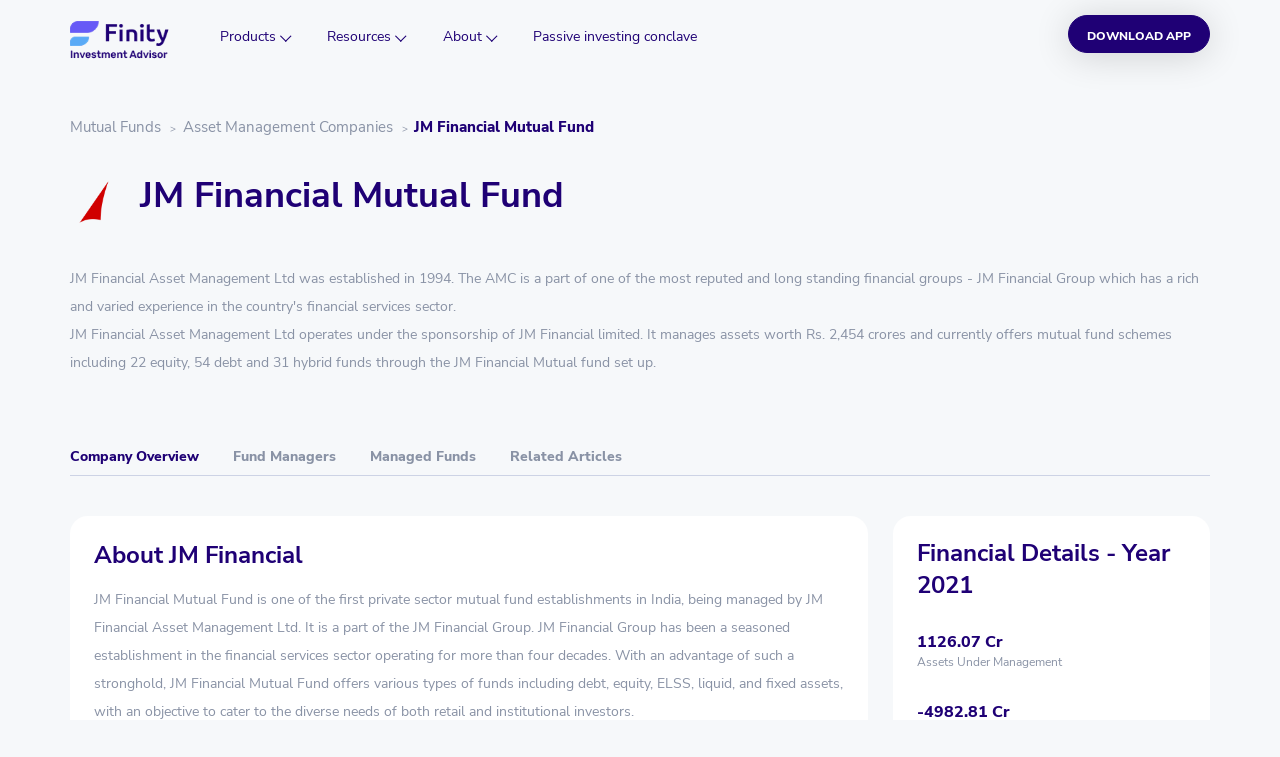

--- FILE ---
content_type: text/html; charset=utf-8
request_url: https://finity.in/mutual-funds/amc/jmfinancial-mutual-fund
body_size: 11046
content:
<!DOCTYPE html>
<html lang="en">
    <head>
    <meta charset="UTF-8">
    <meta name="viewport" content="width=device-width, initial-scale=1.0">
    <meta http-equiv="X-UA-Compatible" content="ie=edge">

    <title>JM Financial Mutual Fund - Schemes, Statement, Nav, Performance & Returns 2021 | Invest Online</title>
    <meta name="description" content="Invest Online in  JM Financial Mutual Fund - Detailed analysis & complete track record of JM Financial Mutual Fund.
            Get latest updates on NAV, Dividends, Returns, Risks, Portfolio & Exit Load of this JM Financial Mutual Fund AMC. ">
    <link rel="canonical" href=https://finity.in/mutual-funds/amc/jmfinancial-mutual-fund />
    <link rel="icon" type="image/png" sizes="32x32" href="/assets/images/favicon.png">
    <meta property="og:url" content=https://finity.in/mutual-funds/amc/jmfinancial-mutual-fund />
    <meta property="og:title" content="JM Financial Mutual Fund - Schemes, Statement, Nav, Performance & Returns 2021 | Invest Online" />
    <meta property="og:description" content="Invest Online in  JM Financial Mutual Fund - Detailed analysis & complete track record of JM Financial Mutual Fund.
            Get latest updates on NAV, Dividends, Returns, Risks, Portfolio & Exit Load of this JM Financial Mutual Fund AMC. " />
    <meta property="og:image" content="/assets/images/favicon.png" />

    <meta name="twitter:card" content="summary_large_image" />
    <meta name="twitter:site" content="@finity_official" />
    <meta name="twitter:title" content="JM Financial Mutual Fund - Schemes, Statement, Nav, Performance & Returns 2021 | Invest Online" />
    <meta name="twitter:description" content="Invest Online in  JM Financial Mutual Fund - Detailed analysis & complete track record of JM Financial Mutual Fund.
            Get latest updates on NAV, Dividends, Returns, Risks, Portfolio & Exit Load of this JM Financial Mutual Fund AMC. " />
    <meta name="twitter:url" content="https://finity.in/mutual-funds/amc/jmfinancial-mutual-fund" />
    <meta name="twitter:image" content="/assets/images/favicon.png" />

    <!-- css group start -->
    <link rel="stylesheet" href="/assets/css/libraries.css">
    <link rel="stylesheet" type="text/css" href="/assets/css/icomoon.css">
    <link rel="stylesheet" type="text/css" href="/assets/css/custom.css">
    <link rel="stylesheet" type="text/css" href="/assets/css/fonts.css">
    <!-- css group end -->

</head>


<body class="bg-blue-2">

    <header>
        <div class="cp-header">
            <!-- header start -->
            <div class="container">
  <a href="/" class="logo-wrap"><img loading="lazy" src="/assets/images/logo.png" class="logo" alt="Finity" width="114" height="29"></a>
  <nav>
    <ul class="nav-list">
      <li class="nav-item dropdown">
        <a href="#" class="nav-link js-nav-link">Products
          <div class="arrow"></div>
          </a><div class="dropdown-menu" aria-labelledby="dropdownMenuButton"><a href="#" class="nav-link js-nav-link">
            </a><a class="dropdown-item nav-link" href="/mutual-funds">Mutual funds</a>
            <a class="dropdown-item nav-link" href="https://finity.in/stocks.html">
              Stock investing
            </a>
          </div>

      </li>

      <li class="nav-item dropdown">
        <a href="#?" class="nav-link js-nav-link" id="res_dropdown">Resources
          <div class="arrow"></div>
        </a>
        <div class="dropdown-menu " aria-labelledby="dropdownMenuButton">
          <div class="submenu">
            <a href="#?" class="nav-link dropdown-item" id="calc_dropdown">Calculator
              <div class="arrow"></div>
            </a>
            <div class="dropdown-sub-menu" aria-labelledby="dropdownMenuButton">
              <a class="dropdown-item nav-link " href="/calculators/compound-interest-calculator.html">Compound
                interest
                calculator</a>
              <a class="dropdown-item nav-link " href="/calculators/fd-calculator.html">FD calculator
              </a>
              <a class="dropdown-item nav-link " href="/calculators/hra-calculator.html">HRA calculator
              </a>
              <a class="dropdown-item nav-link " href="/calculators/nps-calculator.html">NPS calculator
              </a>
              <a class="dropdown-item nav-link " href="/calculators/ppf-calculator.html">PPF calculator
              </a>
              <a class="dropdown-item nav-link " href="/calculators/sip-calculator.html">SIP calculator
              </a>
              <a class="dropdown-item nav-link " href="/calculators/mutual-fund-calculator.html">Step up mutual fund
                calculator</a>
            </div>
          </div>
          <a class="dropdown-item nav-link" href="/blog/">Blog</a>
        </div>

      </li>
      <li class="nav-item dropdown">
        <a href="#" class="nav-link js-nav-link">
          About
          <div class="arrow"></div>
        </a>
        <div class="dropdown-menu" aria-labelledby="dropdownMenuButton">
          <a class="dropdown-item nav-link" href="/about.html">About us</a>
          <a href="/contact-us.html" class="dropdown-item nav-link">
            Get in touch
          </a>
        </div>
      </li>
      <li class="nav-item">
        <a href="/gopassive/" class="nav-link js-nav-link">Passive investing conclave </a>
      </li>
    </ul>
  </nav>
  <a href="https://finity.onelink.me/N1eT/78d63d" class="download-btn">Download APP</a>
  <button class="menu-btn">
    <span class="line"></span>
    <span class="line"></span>
    <span class="line"></span>
  </button>
</div>
            <!-- header end -->
        </div>
    </header>

    <main>
        <div class="main">
            <div class="page-masthead bg-white pt-header">
                <div class="container">
                    <div class="bs-breadcrumb">
                        <ul class="nav-list">
                            <li class="nav-item">
                                <a href="/mutual-funds" class="link">Mutual Funds</a>
                            </li>
                            <li class="nav-item">
                                <a href="/mutual-funds/amcs" class="link">Asset Management Companies</a>
                            </li>
                            <li class="nav-item">
                                <a href="" class="link">JM Financial Mutual Fund</a>
                            </li>
                        </ul>
                    </div>
                </div>
            </div>
            <div class="lyt-amc-detail">
                <div class="container">
                    <div class="amc-detail">
                        <div class="head-wrap">
                            <span class="img-wrap"><img src="https://api.finity.in/static/img/amc-logo/low-res/jm_financial.png" alt="" width="53" height="53"></span>
                            <h1 class="title">JM Financial Mutual Fund</h1>
                        </div>
                        <div class="cont-wrap">
                            <div class="card-cont">
                                
                                    <p class="desc">
                                        JM Financial Asset Management Ltd was established in 1994. The AMC is a part of one of the most reputed and long standing financial groups - JM Financial Group which has a 
        rich and varied experience in the country&#39;s financial services sector. 
        
                                    </p>
                                
                                    <p class="desc">
                                        JM Financial Asset Management Ltd operates under the sponsorship of JM Financial limited. It manages assets worth Rs. 2,454 crores and currently offers mutual fund schemes 
        including 22 equity, 54 debt and 31 hybrid funds through the JM Financial Mutual fund set up.
        
                                    </p>
                                
                            </div>
                        </div>
                    </div>
                    <div class="scroll-to-tab">
                        <ul class="tab-list">
                            <li class="item active" data-rel="company-overview">Company Overview</li>
                            <li class="item" data-rel="fund-mangers">Fund Managers</li>
                            <li class="item" data-rel="managed-funds">Managed Funds</li>
                            <li class="item" data-rel="related-articles">Related Articles</li>
                        </ul>
                    </div>
                    <div id="company-overview" class="company-overview">
                        <div class="about">
                            <div class="bs-white-card">
                                <div class="card-head">
                                    <h3 class="title">About JM Financial</h3>
                                </div>
                                <div class="card-cont">
                                    
                                        <p class="desc">
                                            JM Financial Mutual Fund is one of the first private sector mutual fund establishments in India, being managed by JM Financial Asset Management Ltd. 
        It is a part of the JM Financial Group. JM Financial Group has been a seasoned establishment in the financial services sector operating for more than four decades. 
        With an advantage of such a stronghold, JM Financial Mutual Fund offers various types of funds including debt, equity, ELSS, liquid, and fixed assets, with an objective to 
        cater to the diverse needs of both retail and institutional investors. 
        
                                        </p>
                                    
                                        <p class="desc">
                                            JM mutual fund was started in December 1994 and has been operational for over two decades. It started off with three mutual fund schemes, which are, 
        JM Liquid Fund (presently JM Income Fund), JM Equity Fund, and JM Balanced Fund.  The main objective of JM Financial Mutual Fund is to assist investors in achieving 
        their objectives through prudent investment solutions, expert fund management, and strong risk management systems that are scientifically designed.
        
                                        </p>
                                    

                                    
                                </div>
                            </div>
                        </div>
                        <div class="finance-detail">
                            <div class="bs-white-card">
                                <div class="card-head">
                                    <h3 class="title">Financial Details - Year 2021</h3>
                                </div>
                                <div class="card-cont">
                                    <ul class="finance-status">
                                        <li class="item">
                                            <span class="value">1126.07 Cr</span>
                                            <span class="label">Assets Under Management</span>
                                        </li>
                                        <li class="item">
                                            <span class="value">-4982.81 Cr</span>
                                            <span class="label">Change in AUM</span>
                                        </li>
                                        <li class="item">
                                            <span class="value">-81.57 %</span>
                                            <span class="label">% Change</span>
                                        </li>
                                        <li class="item">
                                            <span class="value">12</span>
                                            <span class="label">Mutual Funds</span>
                                        </li>
                                    </ul>
                                </div>
                            </div>
                        </div>
                    </div>
                    <div class="banner-img">
                        <img src="/assets/images/app-download-bg.jpg" alt="download app" usemap="#download-app">
                             <map name="download-app" id="download-app">
                                <area shape="rect" coords="37,90,200,135" alt="Google Play" href="https://go.onelink.me/app/80b95f0e">
                                <area shape="rect" coords="222,90,384,135" alt="App Store" href="https://go.onelink.me/app/6104d668">
                             </map>
                    </div>
                    <div id="fund-mangers" class="fund-manager">
                        <div class="bs-white-card">
                            <div class="card-head">
                                <h3 class="title">Top Fund Managers</h3>
                            </div>
                            <div class="card-cont">
                                <div class="cp-fund-manager swiper-container">
                                    <ul class="manager-list swiper-wrapper">
                                        
                                            <li class="manager-item swiper-slide">
                                                <div class="fm-detail">
                                                    <div class="profile-img">
                                                        <img src="/assets/images/selfie_default.svg" alt="">
                                                    </div>
                                                    <div class="detail-wrap">
                                                        <h4 class="name">Mr. Asit Bhandarkar</h4>
                                                        <p class="education">Manager</p>
                                                    </div>
                                                </div>
                                            </li>
                                        
                                            <li class="manager-item swiper-slide">
                                                <div class="fm-detail">
                                                    <div class="profile-img">
                                                        <img src="/assets/images/selfie_default.svg" alt="">
                                                    </div>
                                                    <div class="detail-wrap">
                                                        <h4 class="name">Mr. Sanjay Chhabaria</h4>
                                                        <p class="education">Manager</p>
                                                    </div>
                                                </div>
                                            </li>
                                        
                                            <li class="manager-item swiper-slide">
                                                <div class="fm-detail">
                                                    <div class="profile-img">
                                                        <img src="/assets/images/selfie_default.svg" alt="">
                                                    </div>
                                                    <div class="detail-wrap">
                                                        <h4 class="name">Mr. Chaitanya Choksi</h4>
                                                        <p class="education">Manager</p>
                                                    </div>
                                                </div>
                                            </li>
                                        
                                            <li class="manager-item swiper-slide">
                                                <div class="fm-detail">
                                                    <div class="profile-img">
                                                        <img src="/assets/images/selfie_default.svg" alt="">
                                                    </div>
                                                    <div class="detail-wrap">
                                                        <h4 class="name">Ms. Shalini Tibrewala</h4>
                                                        <p class="education">Manager</p>
                                                    </div>
                                                </div>
                                            </li>
                                        
                                            <li class="manager-item swiper-slide">
                                                <div class="fm-detail">
                                                    <div class="profile-img">
                                                        <img src="/assets/images/selfie_default.svg" alt="">
                                                    </div>
                                                    <div class="detail-wrap">
                                                        <h4 class="name">Mr. Vikas Agrawal</h4>
                                                        <p class="education">Manager</p>
                                                    </div>
                                                </div>
                                            </li>
                                        
                                    </ul>
                                </div>
                            </div>
                        </div>
                    </div>
                </div>
            </div>
                </div>
            </div>
            <div id="managed-funds" class="lyt-product-listing typ-amc-details">
                <div class="container">
                    <div class="right-wrap">
                        <div class="title-desc-wrap">
                            <h2 class="title">Managed Funds</h2>
                        </div>
                        <div class="product-list">
                            <ul class="list">
                            </ul>
                            <div class="bs-pagination">
                                <ul class="page-list">
                                </ul>
                            </div>
                        </div>
                    </div>
                </div>
            </div>
            <section>
                <div class="cp-section typ-articles" id="related-articles">
                    <div class="sec-cont">
                        <div class="container">
                            <div class="cp-feature-story typ-sm">
                                <div class="title-wrap">
                                    <h3 class="title">Related Articles</h3>
                                </div>
                                <div class="swiper-container">
                                    <div class="swiper-wrapper">
                                        <div class="swiper-slide">
                                            <div class="bs-feature-card">
                                                <div class="img-wrap">
                                                    <a href="/amc-asset-management-company/">
                                                        <img src="/wp-content/uploads/2021/05/4-4-1.jpg" alt="">
                                                    </a>
                                                </div>
                                                <div class="info-wrap">
                                                    <h3 class="title"><a href="/amc-asset-management-company/">What is an Asset Management Company (AMC)?</a></h3>
                                                    <div class="timestamp">
                                                        <span class="date">May 19, 2021 </span>
                                                        <span class="duration"> 6 min read</span>
                                                    </div>
                                                    <ul class="tag-list">
                                                        <li class="item"><span class="tag">Most Read</span></li>
                                                        <li class="item"><span class="tag">Mutual funds</span></li>
                                                    </ul>
                                                </div>
                                            </div>
                                        </div>
                                        <div class="swiper-slide">
                                            <div class="bs-feature-card">
                                                <div class="img-wrap">
                                                    <a href="/aum-assets-under-management/">
                                                        <img src="/wp-content/uploads/2021/05/3-4-1.jpg" alt="">
                                                    </a>
                                                </div>
                                                <div class="info-wrap">
                                                    <h3 class="title"> <a href="/aum-assets-under-management/">What are Assets under Management (AUM) in Mutual funds?</a></h3>
                                                    <div class="timestamp">
                                                        <span class="date">May 12, 2021 </span>
                                                        <span class="duration"> 6 min read</span>
                                                    </div>
                                                    <ul class="tag-list">
                                                        <li class="item"><span class="tag">Investments</span>
                                                        </li>
                                                        <li class="item"><span class="tag">mutual funds</span></li>
                                                    </ul>
                                                </div>
                                            </div>
                                        </div>
                                        <div class="swiper-slide">
                                            <div class="bs-feature-card">
                                                <div class="img-wrap">
                                                    <a href="https://finity.in/demystifying-the-new-mutual-fund-riskometer/">
                                                        <img src="https://finity.in/wp-content/uploads/2021/03/riskometer.jpg" alt="">
                                                    </a>
                                                </div>
                                                <div class="info-wrap">
                                                    <h3 class="title"> <a href="https://finity.in/demystifying-the-new-mutual-fund-riskometer/">
                                                        Demystifying the New Mutual Fund Riskometer</a></h3>
                                                    <div class="timestamp">
                                                        <span class="date">May 12, 2021 </span>
                                                        <span class="duration"> 6 min read</span>
                                                    </div>
                                                    <ul class="tag-list">
                                                        <li class="item"><span class="tag">mutual funds</span></li>
                                                        <li class="item"><span class="tag">mutual funds basics</span></li>
                                                    </ul>
                                                </div>
                                            </div>
                                        </div>
                                    </div>
                                </div>
                            </div>
                        </div>
                    </div>
                </div>
            </section>
            <section>
                <div class="cp-section">
                    <div class="container">
                        <div class="sec-head typ-left">
                            <h2 class="sec-title">Other AMC Partners</h2>
                        </div>
                        <div class="sec-cont">
                            <div class="cp-partner">
                                <ul class="list">
                                    
                                        <li class="item">
                                            <a href="/mutual-funds/amc/principal-mutual-fund">
                                                <div class="partner-wrap">
                                                    <div class="img-wrap">
                                                        <img src="https://api.finity.in/static/img/amc-logo/low-res/principal.png" alt="" width="66" height="66">
                                                    </div>
                                                    <div class="partner-name">PRINCIPAL Mutual Fund</div>
                                                </div>
                                            </a>
                                        </li>
                                    
                                        <li class="item">
                                            <a href="/mutual-funds/amc/axis-mutual-fund">
                                                <div class="partner-wrap">
                                                    <div class="img-wrap">
                                                        <img src="https://api.finity.in/static/img/amc-logo/low-res/axis.png" alt="" width="66" height="66">
                                                    </div>
                                                    <div class="partner-name">Axis Mutual Fund</div>
                                                </div>
                                            </a>
                                        </li>
                                    
                                        <li class="item">
                                            <a href="/mutual-funds/amc/dsp-black-rock-mutual-fund">
                                                <div class="partner-wrap">
                                                    <div class="img-wrap">
                                                        <img src="https://api.finity.in/static/img/amc-logo/low-res/dsp.png" alt="" width="66" height="66">
                                                    </div>
                                                    <div class="partner-name">DSP BlackRock Mutual Fund</div>
                                                </div>
                                            </a>
                                        </li>
                                    
                                        <li class="item">
                                            <a href="/mutual-funds/amc/barodapioneer-mutual-fund">
                                                <div class="partner-wrap">
                                                    <div class="img-wrap">
                                                        <img src="https://api.finity.in/static/img/amc-logo/low-res/baroda_pioneer.png" alt="" width="66" height="66">
                                                    </div>
                                                    <div class="partner-name">Baroda Pioneer Mutual Fund</div>
                                                </div>
                                            </a>
                                        </li>
                                    
                                        <li class="item">
                                            <a href="/mutual-funds/amc/motilal-oswal-mutual-fund">
                                                <div class="partner-wrap">
                                                    <div class="img-wrap">
                                                        <img src="https://api.finity.in/static/img/amc-logo/low-res/motilal_oswal.png" alt="" width="66" height="66">
                                                    </div>
                                                    <div class="partner-name">Motilal Oswal Mutual Fund</div>
                                                </div>
                                            </a>
                                        </li>
                                    
                                        <li class="item">
                                            <a href="/mutual-funds/amc/uti-mutual-fund">
                                                <div class="partner-wrap">
                                                    <div class="img-wrap">
                                                        <img src="https://api.finity.in/static/img/amc-logo/low-res/uti.png" alt="" width="66" height="66">
                                                    </div>
                                                    <div class="partner-name">UTI Mutual Fund</div>
                                                </div>
                                            </a>
                                        </li>
                                    
                                </ul>
                            </div>
                            <div class="view-more-link">
                                <a href="/mutual-funds/amcs" class="btn btn-link">View More <span
                                        class="icon icon-arrow-right"></span></a>
                            </div>
                        </div>
                    </div>
                </div>
            </section>
            <section>
                <div class="cp-section">
                    <div class="sec-cont">
                        <div class="container">
                            <div class="cp-invest">
                                <div class="info-wrap">
                                    <h2 class="title">Ready to invest?</h2>
                                    <p class="desc">Join over lakh of people who have are build their wealth</p>
                                    <ul class="feature-list">
                                        <li class="item">High quality advisory</li>
                                        <li class="item">All your investments in one place</li>
                                        <li class="item">Diversify your portfolio</li>
                                    </ul>
                                    <div class="download-link">
                                        <div class="img-wrap">
                                             <a href="https://go.onelink.me/app/80b95f0e"><img src="/assets/images/g-pay-white.svg" alt="" width="176" height="52"></a>
                                        </div>
                                        <div class="img-wrap">
                                            <a href="https://go.onelink.me/app/6104d668"><img src="/assets/images/app-store-white.svg" alt="" width="176" height="52"></a>
                                        </div>
                                    </div>
                                </div>
                                <div class="infographic-img">
                                    <img src="/assets/images/cp-invest.webp" alt="">
                                </div>
                            </div>
                        </div>
                    </div>
                </div>
            </section>
        </div>
    </main>

    <footer>
    <div class="cp-footer">
        <div class="top-wrap">
            <div class="container">
                <div class="top-inner-wrap">
                    <div class="footer-links">

                        <div class="link-wrap">
                            <ul class="list">

                                <li class="item">
                                    <div class="f-logo">
                                        <a href=""><img loading="lazy" src="/assets/images/logo.png" alt="Finity Logo" width="154"
                                                height="39"></a>
                                    </div>
                                </li>
                                <li class="item">
                                    <ul class="social-link">
                                        <li class="item"><a href="https://www.facebook.com/Finity-100266988598774"><span
                                                    class="icon icon-facebook"></span></a></li>
                                        <li class="item"><a
                                                href="https://www.linkedin.com/company/finity-official"><span
                                                    class="icon icon-linkedin"></span></a></li>
                                        <li class="item"><a href="https://twitter.com/finity_official"><span
                                                    class="icon icon-twitter"></span></a></li>
                                        <li class="item"><a
                                                href="https://www.instagram.com/finity_official_/?hl=en"><span
                                                    class="icon icon-instagram"></span></a></li>
                                        <li class="item"><a
                                                href="https://www.youtube.com/channel/UCEIaPixL43I6ehIEBT68GjA"><span
                                                    class="icon icon-youtube"></span></a></li>
                                    </ul>
                                </li>
                                <li class="item">
                                    <ul class="list">
                                        <li class="item">
                                            <a href="https://go.onelink.me/app/80b95f0e"><img loading="lazy"
                                                    src="/assets/images/google-play.png" alt="Google Play Store"
                                                    width="117" height="56"></a>
                                        </li>
                                        <li class="item">
                                            <a href="https://go.onelink.me/app/6104d668"><img loading="lazy"
                                                    src="/assets/images/app-store.png" alt="Apple Store" width="117"
                                                    height="53"></a>
                                        </li>
                                    </ul>
                                </li>
                                <li>
                                    <div class="copy-right">
                                        Copyright 2021 @ Finwizard Technology Pvt Ltd. All rights reserved.
                                    </div>
                                </li>
                                <li class="item"><a href="/contact-us.html">Get in touch</a></li>
                            </ul>
                            <ul class="list">
                                <li><h3>Investments</h3></li>
                                <li class="item"><a href="/mutual-funds">Mutual funds</a></li>
                                <li class="item"><a href="https://finity.in/stocks.html">Stock Investing</a></li>
                                <li class="item"><a href="/blog/">Blog</a></li>
                                <!-- <li class="item"><a href="/calculator.html">Calculator</a></li> -->
                                <li class="item"><a href="/about.html">About us</a></li>

                            </ul>

                            <ul class="list">
                                <li><h3>Company</h3></li>
                                <li class="item"><a href="/refund/">Refund Policy</a></li>
                                <li class="item"><a href="/privacy/">Privacy policy</a></li>
                                <li class="item"><a href="/disclaimer/">Disclaimer</a></li>
                                <li class="item"><a href="/terms/">Terms</a></li>
                                <li class="item"><a href="/scheme/">Scheme offer docs</a></li>
                                <li class="item"><a href="https://finity.onelink.me/N1eT/78d63d">Invest now</a></li>
                            </ul>
                            <ul class="list">
                                <li><h3>Personal Finance</h3></li>
                                <li class="item"><a href="/uan-registration-and-activation/">UAN Registration And
                                        Activation</a></li>
                                <li class="item"><a href="/what-is-sensex/">What is Sensex? How to Calculate?</a></li>
                                <li class="item"><a href="/most-expensive-stocks-in-india/">Most Expensive Share/Stocks in India</a></li>
                                <li class="item"><a href="/cryptocurrency-investment/">How to invest in
                                        Crytpocurrency?</a></li>
                                <li class="item"><a href="/best-investment-plans-for-1-year/">Best Investment Plans for
                                        1 Year</a></li>

                            </ul>
                        </div>
                    </div>
                </div>

            </div>
        </div>
        <div class="popular-links">
            <div class="container">
              <h3 class="title">Popular on Finity</h3>
              <div class="links-wrap">
                <ul class="list">
                  <li class="item"><span class="label">Trending Mutual Funds</span></li>
                  
                  <li class="item"><a href="/fund/nippon-india-silver-etf-fof-dir-growth/isin/INF204KC1378" class="link">Nippon India Silver ETF FOF Dir Growth</a></li>
                  
                  <li class="item"><a href="/fund/hdfc-flexi-cap-dir-growth/isin/INF179K01UT0" class="link">HDFC Flexi Cap Dir Growth</a></li>
                  
                  <li class="item"><a href="/fund/icici-pru-silver-etf-fof-dir-growth/isin/INF109KC1Y98" class="link">ICICI Pru Silver ETF FoF Dir Growth</a></li>
                  
                  <li class="item"><a href="/fund/nippon-india-large-cap-dir-growth/isin/INF204K01XI3" class="link">Nippon India Large Cap Dir Growth</a></li>
                  
                  <li class="item"><a href="/fund/hdfc-mid-cap-dir-growth/isin/INF179K01XQ0" class="link">HDFC Mid Cap Dir Growth</a></li>
                  
                  <li class="item"><a href="/fund/sbi-silver-etf-fof-dir-growth/isin/INF200KB1233" class="link">SBI Silver ETF FoF Dir Growth</a></li>
                  
                </ul>
                <ul class="list">
                  <li class="item"><span class="label">Asset Management Companies</span></li>
                  
                  <li class="item"><a href="/mutual-funds/amc/principal-mutual-fund" class="link">PRINCIPAL </a></li>
                  
                  <li class="item"><a href="/mutual-funds/amc/axis-mutual-fund" class="link">Axis </a></li>
                  
                  <li class="item"><a href="/mutual-funds/amc/dsp-black-rock-mutual-fund" class="link">DSP </a></li>
                  
                  <li class="item"><a href="/mutual-funds/amc/barodapioneer-mutual-fund" class="link">Baroda Pioneer </a></li>
                  
                  <li class="item"><a href="/mutual-funds/amc/motilal-oswal-mutual-fund" class="link">Motilal Oswal </a></li>
                  
                  <li class="item"><a href="/mutual-funds/amc/uti-mutual-fund" class="link">UTI </a></li>
                  
                  <li class="item"><a href="/mutual-funds/amc/iciciprudential-mutual-fund" class="link">ICICI </a></li>
                  
                  <li class="item"><a href="/mutual-funds/amc/bhartiaxa-mutual-fund" class="link">BOI AXA </a></li>
                  
                  <li class="item"><a href="/mutual-funds/amc/kotak-mahindra-mutual-fund" class="link">Kotak Mahindra </a></li>
                  
                  <li class="item"><a href="/mutual-funds/amc/iti-mutual-fund" class="link">ITI </a></li>
                  
                  <li class="item"><a href="/mutual-funds/amc/union-mutual-fund" class="link">Union </a></li>
                  
                  <li class="item"><a href="/mutual-funds/amc/quantum-mutual-fund" class="link">Quantum </a></li>
                  
                  <li class="item"><a href="/mutual-funds/amc/canararobeco-mutual-fund" class="link">Canara Robeco </a></li>
                  
                  <li class="item"><a href="/mutual-funds/amc/jmfinancial-mutual-fund" class="link">JM Financial </a></li>
                  
                  <li class="item"><a href="/mutual-funds/amc/lic-mutual-fund" class="link">LIC </a></li>
                  
                  <li class="item"><a href="/mutual-funds/amc/idfc-mutual-fund" class="link">IDFC </a></li>
                  
                  <li class="item"><a href="/mutual-funds/amc/essel-mutual-fund" class="link">NAVI </a></li>
                  
                  <li class="item"><a href="/mutual-funds/amc/edelweiss-mutual-fund" class="link">Edelweiss </a></li>
                  
                  <li class="item"><a href="/mutual-funds/amc/indiabulls-mutual-fund" class="link">Indiabulls </a></li>
                  
                  <li class="item"><a href="/mutual-funds/amc/idbi-mutual-fund" class="link">IDBI </a></li>
                  
                  <li class="item"><a href="/mutual-funds/amc/hsbc-mutual-fund" class="link">HSBC </a></li>
                  
                  <li class="item"><a href="/mutual-funds/amc/hdfc-mutual-fund" class="link">HDFC </a></li>
                  
                  <li class="item"><a href="/mutual-funds/amc/nj-mutual-fund" class="link">NJ </a></li>
                  
                  <li class="item"><a href="/mutual-funds/amc/reliance-mutual-fund" class="link">Nippon </a></li>
                  
                  <li class="item"><a href="/mutual-funds/amc/trust-mutual-fund" class="link">Trust </a></li>
                  
                  <li class="item"><a href="/mutual-funds/amc/samco-mutual-fund" class="link">SAMCO </a></li>
                  
                  <li class="item"><a href="/mutual-funds/amc/white-oak-mutual-fund" class="link">WhiteOak </a></li>
                  
                  <li class="item"><a href="/mutual-funds/amc/shriram-mutual-fund" class="link">Shriram </a></li>
                  
                  <li class="item"><a href="/mutual-funds/amc/ppfas-mutual-fund" class="link">PPFAS </a></li>
                  
                  <li class="item"><a href="/mutual-funds/amc/l&amp;t-mutual-fund" class="link">L&amp;T </a></li>
                  
                  <li class="item"><a href="/mutual-funds/amc/quant-mutual-fund" class="link">Quant </a></li>
                  
                  <li class="item"><a href="/mutual-funds/amc/taurus-mutual-fund" class="link">Taurus </a></li>
                  
                  <li class="item"><a href="/mutual-funds/amc/dhflpramerica-mutual-fund" class="link">PGIM </a></li>
                  
                  <li class="item"><a href="/mutual-funds/amc/bnp-paribhas-mutual-fund" class="link">BNP </a></li>
                  
                  <li class="item"><a href="/mutual-funds/amc/iifl-mutual-fund" class="link">IIFL </a></li>
                  
                  <li class="item"><a href="/mutual-funds/amc/invesco-mutual-fund" class="link">Invesco </a></li>
                  
                  <li class="item"><a href="/mutual-funds/amc/mahindra-mutual-fund" class="link">Mahindra Manulife </a></li>
                  
                  <li class="item"><a href="/mutual-funds/amc/bnp-sundaram-paribas-mutual-fund" class="link">Sundaram </a></li>
                  
                  <li class="item"><a href="/mutual-funds/amc/birlasunlife-mutual-fund" class="link">Aditya Birla </a></li>
                  
                  <li class="item"><a href="/mutual-funds/amc/sbi-mutual-fund" class="link">SBI </a></li>
                  
                  <li class="item"><a href="/mutual-funds/amc/mirae-asset-mutual-fund" class="link">Mirae </a></li>
                  
                  <li class="item"><a href="/mutual-funds/amc/franklin-templeton-mutual-fund" class="link">Franklin Templeton </a></li>
                  
                  <li class="item"><a href="/mutual-funds/amc/tata-mutual-fund" class="link">TATA </a></li>
                  
                </ul>
              </div>
            </div>
        </div>
        <div class="disclaimer">
            <div class="container">
				<p class="copyright">Copyright 2021 @ Finwizard Technology Pvt Ltd. All rights reserved.</p>
                    <p>Finwizard Technology Private Limited is a member of National Stock Exchange of India Limited
                        (Member code:<strong>90228</strong>) & BSE Limited (Member code:<strong>6696 </strong>) SEBI
                        Stock Broker Registration <strong>No. INZ000209036</strong></p>
                    <p>Depository Participant of CDSL Depository with SEBI Registration No.
                        <strong>IN-DP-572-2021</strong>
                    </p>
                    <p>Mutual Fund distributor with AMFI Registration No. <strong>ARN:103168</strong></p>
                    <p>SEBI Registered Investment Advisor <strong>INA200005323</strong></p>
                    <p>Finwizard Technology Private Limited CIN number : <strong>U74900KA2015PTC080747</strong></p>

                    <h5>Registered Office Address</h5>
                    <p>Queens Paradise, No. 16/1, 1st Floor Curve Road, Shivaji Nagar, Bengaluru, Karnataka 560051</p>
                    <h5>Correspondence/Communication Address</h5>
                    <p>122, The Summit Bay (By Omkar), near Western Express Highway Metro Station, Chakala, Andheri
                        (East), Mumbai-400069, India.</p>
                    <p>Principal Officer Name - SEBI Registered Investment Advisor  - Mr. Anand Dalmia Tel: +91 96425 96425</p>
                    <p>Stock Broking - Compliance Officer Name : Krishna Jakkula; Email ID : <a
                            href="mailto:broking.compliance@finity.in">broking.compliance@finity.in</a> ; +91 96425 96425</p>
                            <p>Mutual Funds - Compliance Officer Name : Balaji Rajendran; Email ID: <a href="mailto:compliance@finity.in">compliance@finity.in</a>;
                                +91 7259598564</p>
                    <p>For any grievances, please write to <a
                            href="mailto:grievances@finity.in">grievances@finity.in</a>,</p>
                    <p>Please ensure you carefully read the Risk Disclosure Document as prescribed by SEBI</p>
                    <p>Procedure to file a complaint on <a href="https://scores.gov.in/scores/Welcome.html">SEBI
                            SCORES:</a> Register on SCORES portal. Mandatory details for filing complaints on SCORES:
                        Name, PAN, Address, Mobile Number, E-mail ID. Benefits: Effective Communication, Speedy
                        redressal of the grievances</p>
                    <p>Disclaimer: <strong>Investment in securities market are subject to market risks, read all the
                            related documents carefully before investing.</strong></p>
                    <p>Download Client Registration Documents (Rights & Obligations, Risk Disclosure Document, Do's &
                        Don'ts) in Vernacular Language: <a
                            href="https://www.bseindia.com/static/investors/client_regislanguages.aspx?expandable=3"
                            target="_blank">BSE</a> | <a href="https://www.nseindia.com/trade/members-compliance"
                            target="_blank">NSE</a></p>
                    <p><a href="/terms/">Terms & Conditions</a> | <a
                            href="/privacy/">Policies</a>
                            <!-- | <a href="./forms.html">Download Forms</a> -->
                        </p>
                    <h5>Attention Investors</h5>
                    <ol>
                        <li>Prevent unauthorised transactions in your account. Update your mobile numbers/email IDs with
                            your stock brokers. Receive information of your transactions directly from Exchange on your
                            mobile/email at the end of the day. Issued in the interest of investors.</li>
                        <li>KYC is one time exercise while dealing in securities markets - once KYC is done through a
                            SEBI registered intermediary (broker, DP, Mutual Fund etc.), you need not undergo the same
                            process again when you approach another intermediary.</li>
                        <li>If you are subscribing to an IPO, there is no need to issue a cheque. Please write the Bank
                            account number and sign the IPO application form to authorize your bank to make payment in
                            case of allotment. In case of non allotment the funds will remain in your bank account.
                        </li>
                        <li>Stock brokers can accept securities as margins from clients only by way of pledge in the
                            depository system w. e. f. September 01, 2020.
                        </li>
                        <li>Update your e-mail and phone number with your stock broker/depository participant and
                            receive OTP directly from depository on your e-mail and/or mobile number to create pledge.
                        </li>
                        <li>Check your securities/MF/bonds in the consolidated account statement issued by NSDL/CDSL
                            every month.</li>
                        <li>Investors should be cautious on unsolicited emails and SMS advising to buy or sell
                            securities and trade only on the basis of informed decisions.</li>
                        <li>Investors may please refer to the Exchange's Frequently Asked Questions (FAQs) issued vide
                            circular reference NSE/INSP/45191 dated July 31, 2020 and NSE/INSP/45534 dated August 31,
                            2020 & vide notice no. BSE 20200731-7 dated July 31, 2020 and BSE 20200831-45 dated August
                            31, 2020 and other guidelines issued from time to time in this regard.</li>
                    </ol>

              </div>


            </div>
        </div>


</footer>

    <!-- js group start -->
    <script defer src="https://code.jquery.com/jquery-3.6.0.min.js" integrity="sha256-/xUj+3OJU5yExlq6GSYGSHk7tPXikynS7ogEvDej/m4=" crossorigin="anonymous"></script>
<!--    <script defer src="https://code.jquery.com/ui/1.12.1/jquery-ui.min.js" integrity="sha256-VazP97ZCwtekAsvgPBSUwPFKdrwD3unUfSGVYrahUqU=" crossorigin="anonymous"></script>-->
    <script defer src="/assets/js/custom.min.js"></script>
    <!-- Global site tag (gtag.js) - Google Analytics -->
    <script src="https://cdnjs.cloudflare.com/ajax/libs/Swiper/5.2.1/js/swiper.min.js"></script>
    <script async src="https://www.googletagmanager.com/gtag/js?id=UA-127162463-1"></script>
    <script>
      window.dataLayer = window.dataLayer || [];
      function gtag(){dataLayer.push(arguments);}
      gtag('js', new Date());
      gtag('config', 'UA-127162463-1');
    </script>

<script>
    var fund_list = [{"three_year_return": 16.64, "prev_nav_date": "01/14/2026", "one_year_return": 7.18, "equity_ratio": 99.39085, "five_year_return": 14.96, "amc_logo_big": "https://api.finity.in/static/img/amc-logo/high-res/jm_financial.png", "morningstar_rating": 5, "one_month_return": -0.69, "the_hindu_rating": null, "is_fisdom_recommended": false, "ftype": null, "nav_date": "01/16/2026", "amfi": "INF192K01BX5", "nfo_recommendation": false, "bond_stock": "stock", "exit_load": [{"low_break_point": 0, "break_point_unit": "Days", "unit": "Percentage", "value": "1.00000", "high_break_point": 30}, {"low_break_point": 30, "break_point_unit": "Days", "unit": "Percentage", "value": "0.00000", "high_break_point": null}], "bond_ratio": 0.6091499999999996, "amc": "JM Financial Mutual Fund", "amc_id": "JMFINANCIALMUTUALFUND_MF", "fisdom_rating": 3, "slug_name": "jm-large-cap-dir-idcwp", "prev_nav": 72.0807, "curr_nav": 72.2105, "amc_logo_small": "https://api.finity.in/static/img/amc-logo/low-res/jm_financial.png", "six_month_return": 1.82, "three_month_return": -0.3, "mfname": "JM Large Cap Dir IDCW-P", "name": "JM Large Cap Dir IDCW-P", "friendly_name": "JM Large Cap Dir IDCW-P", "mf_type": "growth-payout", "isin": "INF192K01BX5", "mfid": "INF192K01BX5"}, {"three_year_return": 16.64, "prev_nav_date": "01/14/2026", "one_year_return": 7.18, "equity_ratio": 99.39085, "five_year_return": 14.96, "amc_logo_big": "https://api.finity.in/static/img/amc-logo/high-res/jm_financial.png", "morningstar_rating": 5, "one_month_return": -0.69, "the_hindu_rating": null, "is_fisdom_recommended": false, "ftype": null, "nav_date": "01/16/2026", "amfi": "INF192K01BY3", "nfo_recommendation": false, "bond_stock": "stock", "exit_load": [{"low_break_point": 0, "break_point_unit": "Days", "unit": "Percentage", "value": "1.00000", "high_break_point": 30}, {"low_break_point": 30, "break_point_unit": "Days", "unit": "Percentage", "value": "0.00000", "high_break_point": null}], "bond_ratio": 0.6091499999999996, "amc": "JM Financial Mutual Fund", "amc_id": "JMFINANCIALMUTUALFUND_MF", "fisdom_rating": 3, "slug_name": "jm-large-cap-dir-idcwr", "prev_nav": 72.0807, "curr_nav": 72.2105, "amc_logo_small": "https://api.finity.in/static/img/amc-logo/low-res/jm_financial.png", "six_month_return": 1.82, "three_month_return": -0.3, "mfname": "JM Large Cap Dir IDCW-R", "name": "JM Large Cap Dir IDCW-R", "friendly_name": "JM Large Cap Dir IDCW-R", "mf_type": "reinvestment", "isin": "INF192K01BY3", "mfid": "INF192K01BY3"}, {"three_year_return": 16.64, "prev_nav_date": "01/14/2026", "one_year_return": 7.18, "equity_ratio": 99.39085, "five_year_return": 14.96, "amc_logo_big": "https://api.finity.in/static/img/amc-logo/high-res/jm_financial.png", "morningstar_rating": 5, "one_month_return": -0.69, "the_hindu_rating": null, "is_fisdom_recommended": false, "ftype": null, "nav_date": "01/16/2026", "amfi": "INF192K01BZ0", "nfo_recommendation": false, "bond_stock": "stock", "exit_load": [{"low_break_point": 0, "break_point_unit": "Days", "unit": "Percentage", "value": "1.00000", "high_break_point": 30}, {"low_break_point": 30, "break_point_unit": "Days", "unit": "Percentage", "value": "0.00000", "high_break_point": null}], "bond_ratio": 0.6091499999999996, "amc": "JM Financial Mutual Fund", "amc_id": "JMFINANCIALMUTUALFUND_MF", "fisdom_rating": 3, "slug_name": "jm-large-cap-dir-growth", "prev_nav": 179.534, "curr_nav": 179.857, "amc_logo_small": "https://api.finity.in/static/img/amc-logo/low-res/jm_financial.png", "six_month_return": 1.82, "three_month_return": -0.3, "mfname": "JM Large Cap Dir Growth", "name": "JM Large Cap Dir Growth", "friendly_name": "JM Large Cap Dir Growth", "mf_type": "growth-payout", "isin": "INF192K01BZ0", "mfid": "INF192K01BZ0"}, {"three_year_return": 21.51, "prev_nav_date": "01/14/2026", "one_year_return": -3.08, "equity_ratio": 98.16959, "five_year_return": 19.9, "amc_logo_big": "https://api.finity.in/static/img/amc-logo/high-res/jm_financial.png", "morningstar_rating": 5, "one_month_return": -1.0, "the_hindu_rating": null, "is_fisdom_recommended": false, "ftype": null, "nav_date": "01/16/2026", "amfi": "INF192K01CC7", "nfo_recommendation": false, "bond_stock": "stock", "exit_load": [{"low_break_point": 0, "break_point_unit": "Days", "unit": "Percentage", "value": "1.00000", "high_break_point": 30}, {"low_break_point": 30, "break_point_unit": "Days", "unit": "Percentage", "value": "0.00000", "high_break_point": null}], "bond_ratio": 1.8304100000000005, "amc": "JM Financial Mutual Fund", "amc_id": "JMFINANCIALMUTUALFUND_MF", "fisdom_rating": 4, "slug_name": "jm-flexicap-dir-growth", "prev_nav": 108.686, "curr_nav": 109.012, "amc_logo_small": "https://api.finity.in/static/img/amc-logo/low-res/jm_financial.png", "six_month_return": -3.51, "three_month_return": -4.01, "mfname": "JM Flexicap Dir Growth", "name": "JM Flexicap Dir Growth", "friendly_name": "JM Flexicap Dir Growth", "mf_type": "growth-payout", "isin": "INF192K01CC7", "mfid": "INF192K01CC7"}, {"three_year_return": 20.96, "prev_nav_date": "01/14/2026", "one_year_return": 5.33, "equity_ratio": 97.9216, "five_year_return": 18.1, "amc_logo_big": "https://api.finity.in/static/img/amc-logo/high-res/jm_financial.png", "morningstar_rating": 5, "one_month_return": -1.5, "the_hindu_rating": null, "is_fisdom_recommended": false, "ftype": null, "nav_date": "01/16/2026", "amfi": "INF192K01CD5", "nfo_recommendation": false, "bond_stock": "stock", "exit_load": [{"low_break_point": 0, "break_point_unit": "Years", "unit": "Percentage", "value": "0.00000", "high_break_point": null}], "bond_ratio": 2.078400000000002, "amc": "JM Financial Mutual Fund", "amc_id": "JMFINANCIALMUTUALFUND_MF", "fisdom_rating": 3, "slug_name": "jm-elss-tax-save-dir-idcwp", "prev_nav": 54.6576, "curr_nav": 54.7801, "amc_logo_small": "https://api.finity.in/static/img/amc-logo/low-res/jm_financial.png", "six_month_return": 0.28, "three_month_return": -1.9, "mfname": "JM ELSS Tax Save Dir IDCW-P", "name": "JM ELSS Tax Save Dir IDCW-P", "friendly_name": "JM ELSS Tax Save Dir IDCW-P", "mf_type": "growth-payout", "isin": "INF192K01CD5", "mfid": "INF192K01CD5"}, {"three_year_return": 20.96, "prev_nav_date": "01/14/2026", "one_year_return": 5.33, "equity_ratio": 97.9216, "five_year_return": 18.1, "amc_logo_big": "https://api.finity.in/static/img/amc-logo/high-res/jm_financial.png", "morningstar_rating": 5, "one_month_return": -1.5, "the_hindu_rating": null, "is_fisdom_recommended": false, "ftype": null, "nav_date": "01/16/2026", "amfi": "INF192K01CE3", "nfo_recommendation": false, "bond_stock": "stock", "exit_load": [{"low_break_point": 0, "break_point_unit": "Years", "unit": "Percentage", "value": "0.00000", "high_break_point": null}], "bond_ratio": 2.078400000000002, "amc": "JM Financial Mutual Fund", "amc_id": "JMFINANCIALMUTUALFUND_MF", "fisdom_rating": 3, "slug_name": "jm-elss-tax-save-dir-growth", "prev_nav": 56.0393, "curr_nav": 56.1648, "amc_logo_small": "https://api.finity.in/static/img/amc-logo/low-res/jm_financial.png", "six_month_return": 0.28, "three_month_return": -1.9, "mfname": "JM ELSS Tax Save Dir Growth", "name": "JM ELSS Tax Save Dir Growth", "friendly_name": "JM ELSS Tax Save Dir Growth", "mf_type": "growth-payout", "isin": "INF192K01CE3", "mfid": "INF192K01CE3"}, {"three_year_return": 16.64, "prev_nav_date": "01/14/2026", "one_year_return": 7.18, "equity_ratio": 99.39085, "five_year_return": 14.96, "amc_logo_big": "https://api.finity.in/static/img/amc-logo/high-res/jm_financial.png", "morningstar_rating": 5, "one_month_return": -0.69, "the_hindu_rating": null, "is_fisdom_recommended": false, "ftype": null, "nav_date": "01/16/2026", "amfi": "INF192K01JJ7", "nfo_recommendation": false, "bond_stock": null, "exit_load": [{"low_break_point": 0, "break_point_unit": "Days", "unit": "Percentage", "value": "1.00000", "high_break_point": 30}, {"low_break_point": 30, "break_point_unit": "Days", "unit": "Percentage", "value": "0.00000", "high_break_point": null}], "bond_ratio": 0.6091499999999996, "amc": "JM Financial Mutual Fund", "amc_id": "JMFINANCIALMUTUALFUND_MF", "fisdom_rating": 3, "slug_name": "jm-large-cap-dir-mn-idcwp", "prev_nav": 73.2831, "curr_nav": 73.415, "amc_logo_small": "https://api.finity.in/static/img/amc-logo/low-res/jm_financial.png", "six_month_return": 1.82, "three_month_return": -0.3, "mfname": "JM Large Cap Dir Mn IDCW-P", "name": "JM Large Cap Dir Mn IDCW-P", "friendly_name": "JM Large Cap Dir Mn IDCW-P", "mf_type": "growth-payout", "isin": "INF192K01JJ7", "mfid": "INF192K01JJ7"}, {"three_year_return": 16.64, "prev_nav_date": "01/14/2026", "one_year_return": 7.18, "equity_ratio": 99.39085, "five_year_return": 14.96, "amc_logo_big": "https://api.finity.in/static/img/amc-logo/high-res/jm_financial.png", "morningstar_rating": 5, "one_month_return": -0.69, "the_hindu_rating": null, "is_fisdom_recommended": false, "ftype": null, "nav_date": "01/16/2026", "amfi": "INF192K01JK5", "nfo_recommendation": false, "bond_stock": null, "exit_load": [{"low_break_point": 0, "break_point_unit": "Days", "unit": "Percentage", "value": "1.00000", "high_break_point": 30}, {"low_break_point": 30, "break_point_unit": "Days", "unit": "Percentage", "value": "0.00000", "high_break_point": null}], "bond_ratio": 0.6091499999999996, "amc": "JM Financial Mutual Fund", "amc_id": "JMFINANCIALMUTUALFUND_MF", "fisdom_rating": 3, "slug_name": "jm-large-cap-dir-mn-idcwr", "prev_nav": 73.2831, "curr_nav": 73.415, "amc_logo_small": "https://api.finity.in/static/img/amc-logo/low-res/jm_financial.png", "six_month_return": 1.82, "three_month_return": -0.3, "mfname": "JM Large Cap Dir Mn IDCW-R", "name": "JM Large Cap Dir Mn IDCW-R", "friendly_name": "JM Large Cap Dir Mn IDCW-R", "mf_type": "reinvestment", "isin": "INF192K01JK5", "mfid": "INF192K01JK5"}, {"three_year_return": 16.64, "prev_nav_date": "01/14/2026", "one_year_return": 7.18, "equity_ratio": 99.39085, "five_year_return": 14.96, "amc_logo_big": "https://api.finity.in/static/img/amc-logo/high-res/jm_financial.png", "morningstar_rating": 5, "one_month_return": -0.69, "the_hindu_rating": null, "is_fisdom_recommended": false, "ftype": null, "nav_date": "01/16/2026", "amfi": "INF192K01JN9", "nfo_recommendation": false, "bond_stock": "stock", "exit_load": [{"low_break_point": 0, "break_point_unit": "Days", "unit": "Percentage", "value": "1.00000", "high_break_point": 30}, {"low_break_point": 30, "break_point_unit": "Days", "unit": "Percentage", "value": "0.00000", "high_break_point": null}], "bond_ratio": 0.6091499999999996, "amc": "JM Financial Mutual Fund", "amc_id": "JMFINANCIALMUTUALFUND_MF", "fisdom_rating": 3, "slug_name": "jm-large-cap-dir-qt-idcwp", "prev_nav": 73.9664, "curr_nav": 74.0996, "amc_logo_small": "https://api.finity.in/static/img/amc-logo/low-res/jm_financial.png", "six_month_return": 1.82, "three_month_return": -0.3, "mfname": "JM Large Cap Dir Qt IDCW-P", "name": "JM Large Cap Dir Qt IDCW-P", "friendly_name": "JM Large Cap Dir Qt IDCW-P", "mf_type": "growth-payout", "isin": "INF192K01JN9", "mfid": "INF192K01JN9"}, {"three_year_return": 16.64, "prev_nav_date": "01/14/2026", "one_year_return": 7.18, "equity_ratio": 99.39085, "five_year_return": 14.96, "amc_logo_big": "https://api.finity.in/static/img/amc-logo/high-res/jm_financial.png", "morningstar_rating": 5, "one_month_return": -0.69, "the_hindu_rating": null, "is_fisdom_recommended": false, "ftype": null, "nav_date": "01/16/2026", "amfi": "INF192K01JO7", "nfo_recommendation": false, "bond_stock": "stock", "exit_load": [{"low_break_point": 0, "break_point_unit": "Days", "unit": "Percentage", "value": "1.00000", "high_break_point": 30}, {"low_break_point": 30, "break_point_unit": "Days", "unit": "Percentage", "value": "0.00000", "high_break_point": null}], "bond_ratio": 0.6091499999999996, "amc": "JM Financial Mutual Fund", "amc_id": "JMFINANCIALMUTUALFUND_MF", "fisdom_rating": 3, "slug_name": "jm-large-cap-dir-qt-idcwr", "prev_nav": 73.9664, "curr_nav": 74.0996, "amc_logo_small": "https://api.finity.in/static/img/amc-logo/low-res/jm_financial.png", "six_month_return": 1.82, "three_month_return": -0.3, "mfname": "JM Large Cap Dir Qt IDCW-R", "name": "JM Large Cap Dir Qt IDCW-R", "friendly_name": "JM Large Cap Dir Qt IDCW-R", "mf_type": "reinvestment", "isin": "INF192K01JO7", "mfid": "INF192K01JO7"}, {"three_year_return": 16.64, "prev_nav_date": "01/14/2026", "one_year_return": 7.18, "equity_ratio": 99.39085, "five_year_return": 14.96, "amc_logo_big": "https://api.finity.in/static/img/amc-logo/high-res/jm_financial.png", "morningstar_rating": 5, "one_month_return": -0.69, "the_hindu_rating": null, "is_fisdom_recommended": false, "ftype": null, "nav_date": "01/16/2026", "amfi": "INF192K01JR0", "nfo_recommendation": false, "bond_stock": "stock", "exit_load": [{"low_break_point": 0, "break_point_unit": "Days", "unit": "Percentage", "value": "1.00000", "high_break_point": 30}, {"low_break_point": 30, "break_point_unit": "Days", "unit": "Percentage", "value": "0.00000", "high_break_point": null}], "bond_ratio": 0.6091499999999996, "amc": "JM Financial Mutual Fund", "amc_id": "JMFINANCIALMUTUALFUND_MF", "fisdom_rating": 3, "slug_name": "jm-large-cap-dir-hy-idcwp", "prev_nav": 73.4363, "curr_nav": 73.5685, "amc_logo_small": "https://api.finity.in/static/img/amc-logo/low-res/jm_financial.png", "six_month_return": 1.82, "three_month_return": -0.3, "mfname": "JM Large Cap Dir HY IDCW-P", "name": "JM Large Cap Dir HY IDCW-P", "friendly_name": "JM Large Cap Dir HY IDCW-P", "mf_type": "growth-payout", "isin": "INF192K01JR0", "mfid": "INF192K01JR0"}, {"three_year_return": 16.64, "prev_nav_date": "01/14/2026", "one_year_return": 7.18, "equity_ratio": 99.39085, "five_year_return": 14.96, "amc_logo_big": "https://api.finity.in/static/img/amc-logo/high-res/jm_financial.png", "morningstar_rating": 5, "one_month_return": -0.69, "the_hindu_rating": null, "is_fisdom_recommended": false, "ftype": null, "nav_date": "01/16/2026", "amfi": "INF192K01JU4", "nfo_recommendation": false, "bond_stock": "stock", "exit_load": [{"low_break_point": 0, "break_point_unit": "Days", "unit": "Percentage", "value": "1.00000", "high_break_point": 30}, {"low_break_point": 30, "break_point_unit": "Days", "unit": "Percentage", "value": "0.00000", "high_break_point": null}], "bond_ratio": 0.6091499999999996, "amc": "JM Financial Mutual Fund", "amc_id": "JMFINANCIALMUTUALFUND_MF", "fisdom_rating": 3, "slug_name": "jm-large-cap-dir-ann-idcwp", "prev_nav": 73.9532, "curr_nav": 74.0864, "amc_logo_small": "https://api.finity.in/static/img/amc-logo/low-res/jm_financial.png", "six_month_return": 1.82, "three_month_return": -0.3, "mfname": "JM Large Cap Dir Ann IDCW-P", "name": "JM Large Cap Dir Ann IDCW-P", "friendly_name": "JM Large Cap Dir Ann IDCW-P", "mf_type": "growth-payout", "isin": "INF192K01JU4", "mfid": "INF192K01JU4"}, {"three_year_return": 16.64, "prev_nav_date": "01/14/2026", "one_year_return": 7.18, "equity_ratio": 99.39085, "five_year_return": 14.96, "amc_logo_big": "https://api.finity.in/static/img/amc-logo/high-res/jm_financial.png", "morningstar_rating": 5, "one_month_return": -0.69, "the_hindu_rating": null, "is_fisdom_recommended": false, "ftype": null, "nav_date": "01/16/2026", "amfi": "INF192K01JV2", "nfo_recommendation": false, "bond_stock": "stock", "exit_load": [{"low_break_point": 0, "break_point_unit": "Days", "unit": "Percentage", "value": "1.00000", "high_break_point": 30}, {"low_break_point": 30, "break_point_unit": "Days", "unit": "Percentage", "value": "0.00000", "high_break_point": null}], "bond_ratio": 0.6091499999999996, "amc": "JM Financial Mutual Fund", "amc_id": "JMFINANCIALMUTUALFUND_MF", "fisdom_rating": 3, "slug_name": "jm-large-cap-dir-ann-idcwr", "prev_nav": 73.9532, "curr_nav": 74.0864, "amc_logo_small": "https://api.finity.in/static/img/amc-logo/low-res/jm_financial.png", "six_month_return": 1.82, "three_month_return": -0.3, "mfname": "JM Large Cap Dir Ann IDCW-R", "name": "JM Large Cap Dir Ann IDCW-R", "friendly_name": "JM Large Cap Dir Ann IDCW-R", "mf_type": "reinvestment", "isin": "INF192K01JV2", "mfid": "INF192K01JV2"}, {"three_year_return": 16.64, "prev_nav_date": "01/14/2026", "one_year_return": 7.18, "equity_ratio": 99.39085, "five_year_return": 14.96, "amc_logo_big": "https://api.finity.in/static/img/amc-logo/high-res/jm_financial.png", "morningstar_rating": 5, "one_month_return": -0.69, "the_hindu_rating": null, "is_fisdom_recommended": false, "ftype": null, "nav_date": "01/16/2026", "amfi": "INF192K01JZ3", "nfo_recommendation": false, "bond_stock": "stock", "exit_load": [{"low_break_point": 0, "break_point_unit": "Days", "unit": "Percentage", "value": "1.00000", "high_break_point": 30}, {"low_break_point": 30, "break_point_unit": "Days", "unit": "Percentage", "value": "0.00000", "high_break_point": null}], "bond_ratio": 0.6091499999999996, "amc": "JM Financial Mutual Fund", "amc_id": "JMFINANCIALMUTUALFUND_MF", "fisdom_rating": 3, "slug_name": "jm-large-cap-dir-hy-idcwr", "prev_nav": 73.4363, "curr_nav": 73.5685, "amc_logo_small": "https://api.finity.in/static/img/amc-logo/low-res/jm_financial.png", "six_month_return": 1.82, "three_month_return": -0.3, "mfname": "JM Large Cap Dir HY IDCW-R", "name": "JM Large Cap Dir HY IDCW-R", "friendly_name": "JM Large Cap Dir HY IDCW-R", "mf_type": "reinvestment", "isin": "INF192K01JZ3", "mfid": "INF192K01JZ3"}, {"three_year_return": 19.88, "prev_nav_date": "01/14/2026", "one_year_return": 2.26, "equity_ratio": 77.34413, "five_year_return": 17.31, "amc_logo_big": "https://api.finity.in/static/img/amc-logo/high-res/jm_financial.png", "morningstar_rating": 4, "one_month_return": -0.25, "the_hindu_rating": null, "is_fisdom_recommended": false, "ftype": null, "nav_date": "01/16/2026", "amfi": "INF192K01BO4", "nfo_recommendation": false, "bond_stock": "stock", "exit_load": [{"low_break_point": 0, "break_point_unit": "Days", "unit": "Percentage", "value": "1.00000", "high_break_point": 60}, {"low_break_point": 60, "break_point_unit": "Days", "unit": "Percentage", "value": "0.00000", "high_break_point": null}], "bond_ratio": 22.655869999999993, "amc": "JM Financial Mutual Fund", "amc_id": "JMFINANCIALMUTUALFUND_MF", "fisdom_rating": 3, "slug_name": "jm-aggressive-hybrid-dir-idcwp", "prev_nav": 75.3187, "curr_nav": 75.536, "amc_logo_small": "https://api.finity.in/static/img/amc-logo/low-res/jm_financial.png", "six_month_return": -2.58, "three_month_return": -2.92, "mfname": "JM Aggressive Hybrid Dir IDCW-P", "name": "JM Aggressive Hybrid Dir IDCW-P", "friendly_name": "JM Aggressive Hybrid Dir IDCW-P", "mf_type": "growth-payout", "isin": "INF192K01BO4", "mfid": "INF192K01BO4"}]
    function formatData(data, prefix = '', suffix = '') {
          if ([null, undefined, ''].includes(data) || isNaN(data)) {
            return '--';
          } else {
            data = Number(data).toFixed(2);
          }
          return prefix + data + suffix;
        }
        function formatFundName(name) {
          if (!name) return;
          if (name.length > 70) {
            return name.slice(0, 70) + '...';
          }
          return name;
        }
    function createFundCard({
          mfname,
          amc_logo_small,
          fundType = "",
          five_year_return: fundReturns,
          curr_nav,
          expense_ratio,
          tracking_error,
          morningstar_rating,
          isin,
          slug_name,
          category = ""
        }) {
          var listItem = `
            <li class="item">
            <div class="cp-fund typ-card">
                <div class="head-wrap">
                <span class="company-logo">
                    <img src="${amc_logo_small}" alt="company-logo" width="77" height="77">
                </span>
                <div class="title-wrap">
                    <h3 class="fund-title">${formatFundName(mfname)}</h3>
                    <h4 class="fund-type">${fundType}</h4>
                </div>
                <div class="return-wrap">
                    <span class="return-value typ-high">
                      ${formatData(fundReturns, fundReturns < 0 ? '-' : '+' , '%')}
                    </span>
                    <span class="return-tenure">RETURNS (5 YRS)</span>
                </div>
                </div>
                <div class="foot-wrap">
                <div class="title-value">
                    <span class="title">NAV</span>
                    <span class="value">${formatData(curr_nav, '₹')}</span>
                </div>
                <div class="title-value">
                    <span class="title">Rating</span>
                    <div class="cp-rating rating-${morningstar_rating}">
                    <span class="icon icon-star"></span>
                    <span class="icon icon-star"></span>
                    <span class="icon icon-star"></span>
                    <span class="icon icon-star"></span>
                    <span class="icon icon-star"></span>
                    </div>
                </div>
                <a href="/fund/${slug_name}/isin/${isin}" class="btn btn-default">Explore</a>
                </div>
            </div>
            </li>`;
          return listItem;
        }
        var productListContainer = document.querySelector('.product-list');
        var productList = productListContainer.querySelector('.product-list .list');
        let fundsList = fund_list.slice(); // copy of fund_list that can be modified
        let currentPage;
        let filters = {
          rating: new Set(),
          invOpt: new Set(),
        };
        /* -------------------- PAGINATION CODE START ---------------------------- */
        function initPagination(size = 3) {
          currentPage = 0;
          const setActiveClass = (currPageBtn) => {
            const prevActiveBtn = document.querySelector('.page-item.active');

            if(prevActiveBtn) {
              prevActiveBtn.classList.remove('active');
              currPageBtn.classList.add('active');
            }
          }
          const showPage = (pageNum, size = 3) => {
            if (!productList) return;
            if (fundsList.length) {
              const fundsListCopy = fundsList.slice().splice(pageNum * size, size);
              let item = '';
              for (let i = 0; i < fundsListCopy.length; i++) {
                item += createFundCard(fundsListCopy[i]);
              }
              productList.innerHTML = item;
            } else {
              productList.innerHTML = '<b>Oops! We couldn’t find any data for the selected filter. Try removing or changing the filters.</b>';
            }
            // Scroll to top of page when list is rendered
            productListContainer.scrollTop = 0;
          }
          const numberOfPages = fundsList.length / size;
          const parentElem = document.querySelector('.page-list');
          if (numberOfPages && parentElem) {
            let pageBtns = '';
            for (let i = 0; i < numberOfPages; i++) {
              pageBtns += `
                <li class="page-item">
                  <button>${i + 1}</button>
                </li>
              `;
            }
            parentElem.innerHTML = pageBtns;
            const pageBtnsElems = document.querySelectorAll('.page-item');
            pageBtnsElems[0].classList.add('active');
            pageBtnsElems.forEach((pageBtn, i) => {
              pageBtn.addEventListener('click', function () {
                if (currentPage == i) return;
                currentPage = i;
                showPage(i);
                setActiveClass(this);
              });
            });
          } else {
            parentElem.innerHTML = '';
          }
          showPage(currentPage);
        };
        initPagination();
        /* -------------------- PAGINATION CODE END ---------------------------- */
</script>
</body>

</html>

--- FILE ---
content_type: text/css
request_url: https://finity.in/assets/css/icomoon.css
body_size: 650
content:
@font-face {
    font-family: 'icomoon';
    src: url('/assets/fonts/icomoon.eot?gg82vo');
    src: url('/assets/fonts/icomoon.eot?gg82vo#iefix') format('embedded-opentype'), url('/assets/fonts/icomoon.ttf?gg82vo') format('truetype'), url('/assets/fonts/icomoon.woff?gg82vo') format('woff'), url('/assets/fonts/icomoon.svg?gg82vo#icomoon') format('svg');
    font-weight: normal;
    font-style: normal;
    font-display: block;
}

[class^="icon-"], [class*=" icon-"] {
    /* use !important to prevent issues with browser extensions that change fonts */
    font-family: 'icomoon' !important;
    speak: never;
    font-style: normal;
    font-weight: normal;
    font-variant: normal;
    text-transform: none;
    line-height: 1;
  
    /* Better Font Rendering =========== */
    -webkit-font-smoothing: antialiased;
    -moz-osx-font-smoothing: grayscale;
  }
  .icon-global:before {
  content: "\e90e";
}
.icon-nifty:before {
  content: "\e945";
}
.icon-sensex:before {
  content: "\e946";
}
.icon-thematic:before {
  content: "\e947";
}
  .icon-facebook:before {
    content: "\e914";
  }
  .icon-instagram:before {
    content: "\e915";
  }
  .icon-linkedin:before {
    content: "\e91c";
  }
  .icon-twitter:before {
    content: "\e91d";
  }
  .icon-youtube:before {
    content: "\e91e";
  }
  .icon-bank:before {
    content: "\e944";
  }
  .icon-across-duration:before {
    content: "\e900";
  }
  .icon-aggressive-hybrid:before {
    content: "\e901";
  }
  .icon-arbitrage:before {
    content: "\e902";
  }
  .icon-children:before {
    content: "\e903";
  }
  .icon-conservative:before {
    content: "\e904";
  }
  .icon-corporate-bond .path1:before {
    content: "\e905";
    color:#1f0075;
  }
  .icon-corporate-bond .path2:before {
    content: "\e906";
    margin-left: -1em;
    color:#1f0075;
  }
  .icon-corporate-bond .path3:before {
    content: "\e907";
    margin-left: -1em;
    color: rgb(255, 255, 255);
  }
  .icon-credit-risk:before {
    content: "\e908";
  }
  .icon-dynamic-hybrid:before {
    content: "\e909";
  }
  .icon-equity-savings:before {
    content: "\e90a";
  }
  .icon-floater:before {
    content: "\e90b";
  }
  .icon-funds-of-funds:before {
    content: "\e90c";
  }
  .icon-gilt-fund:before {
    content: "\e90d";
  }
  .icon-multi-assets:before {
    content: "\e90f";
  }
  .icon-overnight:before {
    content: "\e910";
  }
  .icon-retirement:before {
    content: "\e911";
  }
  .icon-short-duration:before {
    content: "\e912";
  }
  .icon-ultra-soft:before {
    content: "\e913";
  }
  .icon-task-check:before {
    content: "\e916";
  }
  .icon-batch:before {
    content: "\e917";
  }
  .icon-right-quote:before {
    content: "\e918";
  }
  .icon-left-quote:before {
    content: "\e919";
  }
  .icon-user-grp:before {
    content: "\e91a";
  }
  .icon-find-page:before {
    content: "\e91b";
  }
  .icon-arrow-right:before {
    content: "\e91f";
  }
  .icon-check:before {
    content: "\e920";
  }
  .icon-ext-portfolio:before {
    content: "\e921";
  }
  .icon-intra-switch:before {
    content: "\e922";
  }
  .icon-portfolio-rebalance:before {
    content: "\e923";
  }
  .icon-passive-invest:before {
    content: "\e924";
  }
  .icon-zero-fees:before {
    content: "\e925";
  }
  .icon-gold:before {
    content: "\e926";
  }
  .icon-value:before {
    content: "\e927";
  }
  .icon-index:before {
    content: "\e928";
  }
  .icon-elss:before {
    content: "\e929";
  }
  .icon-dividend-yield:before {
    content: "\e92a";
  }
  .icon-international:before {
    content: "\e92b";
  }
  .icon-mid-cap:before {
    content: "\e92c";
  }
  .icon-small-cap:before {
    content: "\e92d";
  }
  .icon-multi-cap:before {
    content: "\e92e";
  }
  .icon-large-cap:before {
    content: "\e92f";
  }
  .icon-goal-fund:before {
    content: "\e930";
  }
  .icon-hybrid-fund:before {
    content: "\e931";
  }
  .icon-debt-fund:before {
    content: "\e932";
  }
  .icon-equity-fund:before {
    content: "\e933";
  }
  .icon-passive-fund:before {
    content: "\e934";
  }
  .icon-cross:before {
    content: "\e935";
  }
  .icon-star:before {
    content: "\e936";
  }
  .icon-cancel:before {
    content: "\e937";
  }
  .icon-search:before {
    content: "\e938";
  }
  .icon-exclamation:before {
    content: "\e939";
  }
  .icon-money:before {
    content: "\e93a";
  }
  .icon-line-chart:before {
    content: "\e93b";
  }
  .icon-wallet:before {
    content: "\e93c";
  }
  .icon-calendar:before {
    content: "\e93d";
  }
  .icon-calendar-2:before {
    content: "\e93e";
  }
  .icon-fund-manage:before {
    content: "\e93f";
  }
  .icon-calendar-1:before {
    content: "\e940";
  }
  .icon-fi-rupee:before {
    content: "\e941";
  }
  .icon-phone:before {
    content: "\e942";
  }
  .icon-mail:before {
    content: "\e943";
  }


--- FILE ---
content_type: text/css
request_url: https://finity.in/assets/css/fonts.css
body_size: -274
content:
@font-face {
    font-family: 'Nunito Sans';
    src: url('../fonts/NunitoSans-Regular.woff2') format('woff2'),
        url('../fonts/NunitoSans-Regular.woff') format('woff');
    font-weight: 400;
    font-style: normal;
    font-display: swap;
}

@font-face {
    font-family: 'Nunito Sans';
    src: url('../fonts/NunitoSans-SemiBold.woff2') format('woff2'),
        url('../fonts/NunitoSans-SemiBold.woff') format('woff');
    font-weight: 600;
    font-style: normal;
    font-display: swap;
}

@font-face {
    font-family: 'Nunito Sans';
    src: url('../fonts/NunitoSans-Bold.woff2') format('woff2'),
        url('../fonts/NunitoSans-Bold.woff') format('woff');
    font-weight: 700;
    font-style: normal;
    font-display: swap;
}

@font-face {
    font-family: 'Nunito Sans';
    src: url('../fonts/NunitoSans-ExtraBold.woff2') format('woff2'),
        url('../fonts/NunitoSans-ExtraBold.woff') format('woff');
    font-weight: 900;
    font-style: normal;
    font-display: swap;
}



--- FILE ---
content_type: image/svg+xml
request_url: https://finity.in/assets/images/g-pay-white.svg
body_size: 4901
content:
<svg fill="none" height="47" viewBox="0 0 155 47" width="155" xmlns="http://www.w3.org/2000/svg" xmlns:xlink="http://www.w3.org/1999/xlink"><linearGradient id="a" gradientUnits="userSpaceOnUse" x1="-464.881" x2="-464.881" y1="47.112" y2="44.47"><stop offset="0" stop-color="#257cb0"/><stop offset=".286" stop-color="#4a93b5"/><stop offset=".767" stop-color="#78bcbb"/><stop offset="1" stop-color="#89cfbd"/></linearGradient><linearGradient id="b" gradientUnits="userSpaceOnUse" x1="-465.51" x2="-463.82" y1="46.473" y2="46.473"><stop offset="0" stop-color="#52c1ad"/><stop offset="1" stop-color="#dee89a"/></linearGradient><linearGradient id="c" gradientUnits="userSpaceOnUse" x1="-464.675" x2="-464.675" y1="45.798" y2="44.468"><stop offset="0" stop-color="#ec413d"/><stop offset=".167" stop-color="#da4452"/><stop offset=".575" stop-color="#b0487a"/><stop offset=".862" stop-color="#954a92"/><stop offset="1" stop-color="#8a4a9d"/></linearGradient><linearGradient id="d" gradientUnits="userSpaceOnUse" x1="-463.596" x2="-463.596" y1="46.154" y2="45.445"><stop offset="0" stop-color="#f58879"/><stop offset=".119" stop-color="#f69079"/><stop offset=".713" stop-color="#fcb877"/><stop offset="1" stop-color="#fec874"/></linearGradient><path d="m154.503 40.648c0 1.685-.669 3.3-1.859 4.491-1.191 1.191-2.807 1.86-4.491 1.861h-141.801c-1.685 0-3.3-.67-4.492-1.86-1.19-1.191-1.86-2.807-1.86-4.492v-34.296c0-1.685.67-3.3 1.86-4.491 1.193-1.191 2.808-1.861 4.493-1.861h141.804c1.684 0 3.299.67 4.49 1.86 1.191 1.192 1.86 2.807 1.86 4.492v34.296h-.003z" fill="#fff"/><path d="m13.89 7.072v31.828l16.05-15.914z" fill="url(#a)"/><path d="m34.25 18.712-6.478-3.74-13.882-8.015v.116l16.05 15.915z" fill="url(#b)"/><path d="m13.89 38.902v.116l13.882-8.015 6.478-3.74-4.308-4.275z" fill="url(#c)"/><path d="m34.249 18.713-4.309 4.274 4.309 4.275 7.404-4.275z" fill="url(#d)"/><g fill="#000"><path d="m114.933 30.527c-.568.007-1.131-.107-1.652-.335-.501-.225-.934-.579-1.254-1.026h-.101c.065.51.099 1.024.101 1.538v3.809h-1.401v-13.413h1.14l.194 1.266h.067c.317-.469.751-.847 1.258-1.098.517-.233 1.08-.349 1.647-.338.539-.03 1.078.07 1.572.288.494.219.929.551 1.27.97.657 1.064 1.004 2.29 1.001 3.54s-.355 2.474-1.017 3.534c-.339.417-.771.75-1.262.969-.49.22-1.026.32-1.563.295zm-.202-8.404c-.38-.036-.762.016-1.118.152s-.676.352-.935.631c-.485.74-.714 1.618-.652 2.5v.312c-.084.977.145 1.954.652 2.793.257.295.581.525.944.671s.755.204 1.145.168c.37.012.738-.07 1.067-.24s.609-.422.813-.73c.495-.803.732-1.738.679-2.679.06-.935-.178-1.865-.679-2.656-.218-.301-.507-.543-.842-.704-.334-.16-.704-.236-1.074-.218zm7.295 8.234h-1.401v-13.142h1.401zm8.056.001-.279-1.318h-.067c-.361.495-.834.898-1.381 1.175-.545.222-1.13.327-1.718.308-.783.046-1.555-.207-2.158-.709-.269-.26-.478-.574-.613-.923-.136-.348-.194-.722-.171-1.095 0-1.869 1.495-2.848 4.485-2.939l1.567-.05v-.575c.046-.576-.121-1.148-.469-1.609-.198-.188-.435-.332-.693-.422-.259-.09-.533-.124-.806-.1-.914.037-1.809.28-2.617.709l-.431-1.073c.474-.255.978-.45 1.5-.582.533-.14 1.082-.211 1.633-.212.881-.071 1.757.191 2.453.735.29.316.511.688.648 1.094.138.406.189.836.15 1.263v6.316h-1.045zm-3.167-.989c.753.043 1.493-.215 2.056-.718.258-.265.457-.58.586-.926.129-.347.184-.716.162-1.084v-.836l-1.402.059c-.834-.026-1.662.153-2.411.522-.242.15-.439.362-.569.616-.13.253-.189.536-.17.82-.015.215.019.43.099.63s.203.38.362.527c.367.282.825.42 1.287.39zm5.019-8.269h1.502l2.028 5.28c.335.85.611 1.722.828 2.61h.067c.074-.288.227-.779.46-1.474.233-.694.997-2.832 2.293-6.414h1.504l-3.978 10.541c-.267.844-.742 1.608-1.382 2.22-.547.442-1.234.674-1.937.653-.427 0-.852-.049-1.268-.144v-1.123c.344.071.694.105 1.045.102.474-.004.934-.165 1.307-.459.373-.293.638-.702.753-1.163l.514-1.317zm-42.972.86c.444.303.804.716 1.044 1.197.24.482.352 1.017.327 1.555-.025.537-.188 1.06-.472 1.516-.284.457-.68.834-1.15 1.095-.152.112-.278.254-.37.418-.094.163-.153.344-.172.531.011.169.063.332.15.477.088.145.21.266.353.355l.698.54c.471.285.866.681 1.15 1.154.283.472.446 1.007.475 1.558 0 1.82-1.763 3.655-5.092 3.655-2.808 0-4.162-1.335-4.162-2.769.019-.49.166-.966.428-1.381s.629-.753 1.063-.98c1.147-.579 2.413-.884 3.698-.892-.349-.353-.555-.821-.582-1.316.007-.263.073-.522.194-.756-.214.02-.427.039-.62.039-.413.02-.826-.043-1.214-.186-.387-.143-.742-.363-1.042-.647s-.54-.626-.704-1.005c-.165-.38-.251-.788-.253-1.201.01-.496.125-.984.338-1.431.214-.447.52-.844.9-1.163.993-.754 2.221-1.131 3.467-1.066h3.986l-1.239.697h-1.2v.006zm-1.374 8.597c-.148-.018-.297-.025-.446-.021-.688.012-1.372.117-2.032.31-.456.11-.863.362-1.163.721-.3.36-.476.806-.502 1.273 0 1.374 1.337 2.363 3.408 2.363 1.857 0 2.846-.893 2.846-2.089 0-.99-.64-1.511-2.111-2.557zm.562-3.68c.342-.388.515-.897.483-1.413 0-1.395-.831-3.562-2.438-3.562-.259.004-.514.063-.748.173-.233.11-.44.27-.608.467-.303.415-.454.922-.427 1.436 0 1.296.755 3.447 2.42 3.447.493-.013.962-.208 1.318-.547zm-11.377 3.375c-.612.02-1.222-.082-1.793-.302-.572-.22-1.093-.553-1.533-.979-.44-.425-.79-.935-1.028-1.5-.24-.563-.362-1.17-.361-1.782.011-.64.15-1.271.41-1.856.26-.586.634-1.113 1.1-1.551.467-.438 1.017-.778 1.618-1 .6-.222 1.239-.322 1.878-.293.606-.013 1.208.095 1.77.32.563.223 1.075.558 1.506.983.43.426.772.933 1.002 1.493.231.56.347 1.16.341 1.766-.002.634-.132 1.262-.383 1.845-.25.583-.615 1.11-1.073 1.548-.459.439-1 .78-1.594 1.006-.593.224-1.226.327-1.86.302zm2.414-1.566c.422-.634.626-1.387.581-2.147 0-1.697-.812-4.948-3.209-4.948-.639.005-1.255.236-1.739.653-.315.302-.558.67-.712 1.079-.154.408-.215.845-.178 1.28 0 1.911.946 5.062 3.287 5.062.382 0 .758-.088 1.1-.258s.64-.417.87-.721zm-12.89 1.566c-.612.021-1.222-.081-1.794-.301-.571-.22-1.093-.553-1.533-.98-.44-.425-.79-.935-1.029-1.499s-.361-1.17-.36-1.783c.01-.64.15-1.271.41-1.856.259-.586.633-1.113 1.1-1.551s1.017-.778 1.617-1 1.24-.322 1.879-.293c.605-.013 1.207.095 1.77.32.562.223 1.074.558 1.505.983.431.426.772.933 1.003 1.493.23.56.347 1.16.34 1.766-.001.634-.132 1.262-.382 1.845s-.615 1.11-1.073 1.548c-.458.439-1 .78-1.593 1.006-.594.224-1.226.327-1.86.302zm2.417-1.566c.42-.634.624-1.387.58-2.147 0-1.697-.813-4.948-3.21-4.948-.639.005-1.255.236-1.739.653-.314.302-.558.67-.711 1.079-.154.408-.215.845-.178 1.28 0 1.911.947 5.062 3.287 5.062.382 0 .759-.089 1.1-.259.342-.17.64-.416.87-.72zm-8.611 1.258-2.78.643c-1.058.193-2.13.303-3.206.329-.959.07-1.921-.062-2.827-.386-.905-.324-1.733-.834-2.43-1.496s-1.248-1.463-1.617-2.35c-.37-.888-.55-1.843-.53-2.804 0-3.77 2.895-7.267 7.852-7.267 1.005.003 2.005.14 2.973.409.923.237 1.794.645 2.565 1.205l-1.613 1.535-.68.154.485-.783c-.525-.58-1.167-1.043-1.884-1.358-.716-.315-1.491-.475-2.274-.47-.738-.004-1.47.144-2.147.436-.679.29-1.29.719-1.795 1.257s-.894 1.174-1.142 1.87c-.248.695-.35 1.434-.3 2.17-.03.921.127 1.84.46 2.699.332.86.834 1.644 1.476 2.305.642.662 1.41 1.188 2.26 1.546.848.359 1.76.543 2.683.542.849.02 1.691-.145 2.469-.487v-3.134l-2.934.156 1.555-.837h4.12l-.505.486c-.052.035-.096.08-.13.134-.033.053-.055.113-.065.175-.02.176-.039.74-.039.933z"/><path d="m95.104 29.385c-.642-.058-.775-.175-.775-.933v-11c0-.041 0-.084.01-.13.078-.679.273-.796.876-1.146h-2.782l-1.458.7h1.485v11.999c0 .392-.077.446-.522 1.029h3.44l.72-.427c-.332-.034-.662-.053-.994-.092zm7.908.179c-.212.116-.425.252-.636.347-.591.255-1.23.38-1.874.367-.916.041-1.82-.224-2.568-.753-.625-.476-1.129-1.093-1.47-1.801-.343-.708-.513-1.486-.497-2.272-.011-.586.095-1.167.313-1.71.217-.544.542-1.038.954-1.454.412-.415.903-.744 1.445-.966.541-.223 1.122-.334 1.707-.328.7-.009 1.389.179 1.988.541.675.443 1.157 1.126 1.349 1.91l-4.534 1.828-1.486.116c.095 1.013.547 1.96 1.275 2.67s1.686 1.138 2.701 1.207c.827-.025 1.634-.257 2.35-.673zm-1.814-5.752c.366-.13.559-.25.559-.522-.062-.462-.291-.885-.643-1.19-.351-.306-.802-.473-1.268-.47-.327.02-.645.105-.937.253-.291.147-.55.354-.758.605-.208.252-.362.544-.452.858s-.115.643-.073.967c0 .328.04.675.059 1.024zm3.677-2.685v1.273h-.155v-1.273h-.422v-.13h.997v.13zm1.737 1.273v-1.286h-.007l-.392 1.286h-.121l-.392-1.286v1.286h-.139v-1.406h.24l.358 1.136.352-1.136h.244v1.406zm-56.039-9.571h-.966c-.057-.384-.15-.762-.276-1.13h-1.388c-.131.367-.226.745-.283 1.13h-.914c0-.079.235-.722.704-1.931.281-.649.517-1.316.705-1.998h1.14c.172.67.386 1.327.64 1.97.25.64.464 1.294.638 1.959zm-1.395-1.705c-.203-.552-.377-1.114-.522-1.684h-.048c0 .078-.178.64-.534 1.684zm5.287 1.704h-.744c-.23-.463-.508-.9-.83-1.305-.407-.52-.74-1.095-.99-1.705h-.048c.047.396.073.795.076 1.194 0 .498.014 1.104.041 1.817h-.742c.03-.624.044-1.309.045-2.055.001-.745-.014-1.37-.046-1.874h.896c.192.456.443.885.746 1.277.37.496.676 1.036.913 1.608h.046c-.045-.401-.069-.804-.072-1.208 0-.544-.014-1.104-.041-1.679h.754c-.029.5-.042 1.124-.042 1.875.001.751.014 1.436.038 2.055zm4.372-2.1c.008.55-.187 1.082-.548 1.497-.192.215-.43.384-.697.495-.266.11-.554.16-.842.144-.298 0-.708-.012-1.231-.036.025-.61.038-1.294.039-2.055 0-.733-.013-1.358-.04-1.875h.523c.087 0 .215 0 .392-.01.176-.008.281-.008.335-.008.287-.027.576.008.848.102.273.093.522.244.732.44.325.357.5.824.49 1.306zm-.824.131c.011-.356-.109-.704-.338-.977-.131-.138-.293-.244-.471-.312s-.37-.095-.56-.08c-.12.003-.238.012-.356.028.02.403.03.823.03 1.261 0 .48.01.96.03 1.436.129.026.26.04.391.04.181.014.363-.016.53-.086s.315-.179.431-.318c.216-.285.328-.636.315-.993zm4.858 1.971h-.895c-.126-.46-.306-.902-.537-1.319-.073-.087-.165-.155-.27-.199s-.22-.061-.333-.051h-.335c0 .517.009 1.04.027 1.567h-.84c.027-.61.04-1.295.04-2.055 0-.732-.013-1.357-.04-1.874h.523c.06 0 .187-.003.378-.009.192-.006.37-.01.533-.01.923 0 1.385.316 1.385.947.004.238-.072.47-.215.659s-.345.325-.575.386v.046c.234.082.425.252.534.475.242.463.45.943.62 1.437zm-1.132-2.775c0-.4-.257-.601-.772-.601-.168-.002-.336.012-.502.042.023.311.034.718.033 1.22h.28c.641.003.962-.218.962-.663v.002zm5.458.736c.02.567-.185 1.12-.568 1.537-.177.196-.393.352-.635.458-.243.105-.504.157-.768.152-.25.006-.497-.041-.727-.137-.23-.097-.436-.24-.606-.422-.18-.19-.32-.413-.412-.657-.093-.245-.135-.505-.126-.766-.02-.566.185-1.118.568-1.535.176-.197.393-.353.635-.458s.504-.157.768-.152c.25-.006.496.041.726.138.23.096.436.24.607.42.18.19.32.414.412.658s.135.504.126.764zm-.833.088c.017-.368-.097-.73-.322-1.022-.094-.123-.215-.222-.353-.29s-.29-.103-.445-.102c-.147.001-.291.037-.422.105-.13.068-.242.167-.326.287-.213.288-.322.64-.308.998-.017.369.099.73.325 1.021.093.123.213.222.351.29s.29.103.444.102c.147 0 .292-.036.422-.104s.242-.167.326-.288c.213-.287.322-.64.308-.997zm2.535 1.95h-.854c.026-.623.04-1.308.04-2.055s-.014-1.371-.04-1.874h.854c-.026.507-.04 1.131-.04 1.874.003.758.016 1.443.04 2.055zm4.378-2.101c.008.55-.188 1.082-.549 1.497-.192.215-.43.384-.696.495-.267.11-.555.16-.843.144-.297 0-.708-.012-1.231-.036.026-.61.04-1.294.04-2.055 0-.733-.014-1.358-.04-1.875h.522c.086 0 .216 0 .392-.01.176-.008.282-.008.334-.008.287-.027.576.008.848.102.273.093.522.244.732.44.325.357.501.824.49 1.306zm-.824.131c.01-.356-.11-.704-.338-.977-.132-.138-.293-.244-.472-.312-.178-.068-.37-.095-.56-.08-.119.003-.238.012-.356.028.02.403.03.823.03 1.261 0 .48.01.96.03 1.436.129.026.26.04.392.04.18.014.362-.016.529-.086s.315-.179.432-.318c.215-.285.326-.636.313-.993zm6.627 1.97h-.966c-.057-.384-.15-.762-.275-1.13h-1.395c-.131.367-.226.745-.283 1.13h-.914c0-.079.235-.722.705-1.931.28-.649.516-1.316.704-1.998h1.14c.173.67.386 1.327.64 1.97.253.64.468 1.293.644 1.959zm-1.394-1.705c-.203-.552-.378-1.114-.522-1.684h-.049c0 .078-.178.64-.534 1.684zm4.919-1.194c.014.21-.028.418-.123.606-.094.187-.236.346-.412.46-.395.24-.852.36-1.314.344h-.202c0 .379.011.877.034 1.496h-.849c.026-.581.04-1.266.04-2.055 0-.724-.014-1.348-.04-1.873h.522c.075 0 .218-.003.429-.01.21-.005.393-.008.548-.008.342-.011.679.08.969.26.129.084.233.2.303.337s.102.29.095.443zm-.783.166c0-.43-.286-.646-.858-.646-.152 0-.303.016-.452.045.023.38.034.81.033 1.292h.175c.734.003 1.102-.227 1.102-.691zm4.404-.166c.014.21-.029.418-.123.606-.094.187-.236.346-.413.46-.395.24-.852.36-1.314.344h-.203c0 .379.011.877.033 1.496h-.849c.026-.581.04-1.266.04-2.055 0-.724-.014-1.348-.04-1.873h.523c.074 0 .216-.003.428-.01.211-.005.395-.008.55-.008.341-.011.678.08.968.26.13.084.234.2.304.337s.103.29.096.443zm-.784.166c0-.43-.286-.646-.857-.646-.152 0-.303.016-.452.045.023.38.033.81.032 1.292h.175c.735.003 1.102-.227 1.102-.691zm6.694.695c.02.567-.184 1.12-.568 1.537-.176.197-.393.353-.635.458s-.504.157-.768.152c-.25.006-.497-.041-.726-.137-.23-.097-.437-.24-.607-.422-.18-.19-.32-.413-.411-.658-.092-.244-.135-.504-.126-.765-.019-.566.185-1.118.568-1.535.177-.197.393-.353.635-.458.243-.105.505-.157.769-.152.249-.006.496.041.726.138.23.096.436.24.607.42.179.19.318.414.41.658s.135.504.126.764zm-.833.088c.017-.368-.098-.73-.324-1.022-.093-.123-.213-.222-.352-.29-.138-.068-.29-.103-.444-.102-.147 0-.292.036-.422.104s-.242.167-.326.288c-.213.288-.322.64-.308.998-.016.369.099.73.325 1.021.093.123.213.222.351.29s.29.103.444.102c.147 0 .292-.036.422-.104s.242-.167.326-.288c.213-.287.322-.64.308-.997zm4.922 1.949h-.745c-.23-.463-.508-.9-.83-1.305-.407-.52-.74-1.094-.99-1.705h-.048c.048.396.073.795.075 1.194 0 .498.014 1.104.042 1.817h-.743c.03-.624.046-1.309.046-2.055 0-.745-.015-1.37-.046-1.874h.897c.192.456.443.885.746 1.277.37.496.676 1.036.914 1.608h.044c-.045-.401-.07-.804-.072-1.208 0-.544-.014-1.104-.042-1.679h.755c-.029.5-.043 1.124-.042 1.875s.014 1.436.04 2.055z"/></g></svg>

--- FILE ---
content_type: image/svg+xml
request_url: https://finity.in/assets/images/app-store-white.svg
body_size: 4479
content:
<svg fill="none" height="47" viewBox="0 0 155 47" width="155" xmlns="http://www.w3.org/2000/svg"><path d="m154.503 40.648c0 1.685-.669 3.3-1.859 4.491-1.191 1.191-2.807 1.86-4.491 1.861h-141.801c-1.685 0-3.3-.67-4.491-1.86-1.191-1.193-1.861-2.808-1.861-4.493v-34.295c0-1.685.67-3.3 1.86-4.491 1.193-1.191 2.808-1.861 4.493-1.861h141.802c1.685 0 3.3.67 4.491 1.86 1.191 1.192 1.86 2.807 1.86 4.492v34.295l-.002.002z" fill="#fff"/><path d="m32.006 23.149c.015-1.196.333-2.368.923-3.408s1.434-1.912 2.454-2.538c-.647-.924-1.5-1.685-2.493-2.222-.993-.536-2.097-.834-3.224-.87-2.405-.253-4.738 1.437-5.96 1.437-1.251 0-3.134-1.414-5.168-1.373-1.314.042-2.595.424-3.718 1.11-1.123.684-2.049 1.649-2.688 2.798-2.77 4.796-.704 11.842 1.95 15.718 1.327 1.9 2.878 4.018 4.91 3.944 1.986-.082 2.728-1.266 5.125-1.266 2.375 0 3.072 1.266 5.142 1.216 2.131-.03 3.475-1.906 4.755-3.821.955-1.352 1.69-2.847 2.174-4.43-1.237-.524-2.293-1.4-3.036-2.52s-1.14-2.433-1.142-3.776m-3.915-11.59c1.163-1.394 1.736-3.187 1.597-4.997-1.776.185-3.416 1.034-4.594 2.376-.576.655-1.017 1.418-1.298 2.243-.282.826-.397 1.7-.34 2.57.887.01 1.766-.184 2.57-.563.802-.38 1.508-.937 2.065-1.629zm32.685 25.91h-2.777l-1.52-4.778h-5.285l-1.448 4.778h-2.704l5.238-16.267h3.235l5.26 16.267zm-4.756-6.789-1.376-4.246c-.144-.435-.42-1.459-.82-3.066h-.05c-.16.696-.418 1.718-.77 3.066l-1.354 4.247h4.37zm18.198.78c.095 1.728-.489 3.425-1.627 4.729-.458.5-1.018.896-1.641 1.163-.624.266-1.297.397-1.975.383-.657.053-1.317-.073-1.907-.367-.59-.293-1.09-.742-1.443-1.298v6.157h-2.612v-12.63c0-1.257-.032-2.54-.096-3.858h2.291l.146 1.86h.049c.395-.604.925-1.108 1.55-1.472.623-.363 1.324-.576 2.044-.62.721-.046 1.443.078 2.107.361s1.254.717 1.72 1.268c.969 1.228 1.461 2.764 1.387 4.325zm-2.662.095c.04-.999-.23-1.986-.773-2.825-.252-.366-.592-.664-.989-.866-.396-.202-.837-.302-1.282-.29-.64 0-1.259.227-1.748.64-.522.427-.884 1.02-1.025 1.68-.071.258-.112.524-.12.792v1.958c-.022.794.258 1.566.782 2.162.254.288.569.516.921.668.353.152.735.224 1.119.21.446.019.89-.076 1.29-.274s.745-.494 1-.86c.587-.884.875-1.932.823-2.992m16.154-.098c.095 1.728-.488 3.424-1.624 4.729-.46.5-1.02.897-1.644 1.163-.625.267-1.299.397-1.978.383-.656.053-1.316-.073-1.906-.367-.59-.293-1.089-.742-1.442-1.298v6.157h-2.612v-12.63c0-1.257-.032-2.54-.095-3.858h2.291l.145 1.86h.05c.395-.604.925-1.108 1.55-1.472.624-.363 1.324-.576 2.045-.62.72-.046 1.442.078 2.106.361.665.283 1.254.717 1.721 1.268.967 1.228 1.46 2.764 1.386 4.325zm-2.662.095c.04-.999-.23-1.986-.773-2.825-.251-.366-.59-.664-.986-.866s-.836-.302-1.28-.29c-.64 0-1.26.227-1.75.64-.523.427-.885 1.02-1.026 1.68-.071.258-.112.524-.121.792v1.958c-.021.794.259 1.566.783 2.162.254.288.57.515.921.667.353.152.735.224 1.118.212.447.018.891-.076 1.292-.274.4-.198.745-.494 1-.86.586-.886.873-1.934.822-2.993m17.747 1.351c.02.634-.098 1.266-.348 1.85s-.624 1.106-1.098 1.53c-1.247 1.012-2.828 1.52-4.43 1.423-1.473.07-2.935-.28-4.215-1.013l.603-2.173c1.14.675 2.441 1.026 3.766 1.015.817.05 1.627-.186 2.29-.666.267-.21.481-.48.624-.788s.211-.646.199-.985c.007-.309-.05-.616-.166-.902-.117-.286-.29-.545-.51-.761-.653-.57-1.417-.998-2.244-1.258-2.85-1.06-4.274-2.614-4.273-4.66-.016-.625.112-1.245.373-1.814.262-.568.65-1.07 1.135-1.465 1.132-.897 2.552-1.352 3.995-1.28 1.274-.046 2.541.22 3.692.771l-.653 2.123c-.962-.51-2.037-.767-3.126-.75-.778-.046-1.547.196-2.16.68-.208.183-.374.41-.486.664-.113.255-.17.53-.166.808-.005.305.06.607.189.883.13.276.32.518.56.709.716.542 1.514.966 2.365 1.257 1.168.41 2.225 1.087 3.088 1.976.673.783 1.028 1.79.994 2.822m8.641-5.21h-2.872v5.696c0 1.45.507 2.173 1.52 2.171.389.01.778-.031 1.158-.12l.073 1.978c-.654.213-1.34.31-2.028.287-.446.025-.893-.047-1.309-.21-.417-.162-.794-.412-1.106-.732-.666-.913-.975-2.038-.868-3.162v-5.913h-1.709v-1.959h1.709v-2.149l2.56-.772v2.921h2.872zm12.935 3.813c.064 1.621-.488 3.207-1.545 4.439-.542.593-1.207 1.06-1.949 1.369s-1.543.451-2.346.418c-.77.034-1.537-.101-2.249-.397-.711-.296-1.349-.745-1.867-1.315-1.041-1.193-1.589-2.738-1.533-4.321-.065-1.636.5-3.234 1.58-4.465.542-.58 1.203-1.036 1.939-1.336s1.527-.436 2.321-.399c.774-.032 1.546.105 2.263.4.717.297 1.36.744 1.887 1.313 1.028 1.188 1.563 2.723 1.496 4.293h.003zm-2.703.057c.028-.968-.214-1.925-.698-2.765-.221-.429-.557-.787-.971-1.035-.414-.247-.889-.373-1.371-.364-.49-.015-.973.11-1.396.357-.422.247-.766.608-.993 1.042-.49.855-.731 1.83-.699 2.815-.029.97.213 1.928.699 2.768.23.425.571.78.987 1.025.416.247.891.376 1.375.374.483-.003.957-.136 1.371-.386.413-.25.752-.607.978-1.034.494-.848.742-1.816.718-2.797zm11.178-3.534c-.27-.05-.545-.074-.821-.073-.413-.018-.824.068-1.196.25-.371.183-.69.456-.928.794-.456.685-.685 1.497-.653 2.32v6.154h-2.611v-8.037c0-1.35-.025-2.581-.075-3.692h2.275l.095 2.245h.072c.248-.732.701-1.377 1.306-1.86.542-.409 1.203-.632 1.882-.635.219 0 .437.016.653.048zm11.657 3.019c.006.394-.025.787-.094 1.175h-7.815c-.018.5.074.996.27 1.456s.491.87.864 1.202c.728.57 1.635.861 2.558.821 1.08.015 2.152-.174 3.162-.556l.41 1.81c-1.248.509-2.587.755-3.934.723-.786.043-1.572-.077-2.31-.353-.737-.276-1.409-.7-1.975-1.25-.531-.578-.943-1.258-1.21-1.997-.266-.74-.384-1.525-.344-2.31-.059-1.598.455-3.165 1.447-4.418.489-.614 1.115-1.103 1.827-1.43.713-.326 1.492-.48 2.275-.45.748-.042 1.493.11 2.166.438.672.33 1.249.826 1.674 1.442.718 1.094 1.079 2.383 1.034 3.69zm-2.475-.683c.035-.703-.141-1.4-.506-2.003-.215-.352-.522-.64-.888-.83-.366-.192-.777-.281-1.189-.257-.406-.008-.808.085-1.17.27-.362.186-.673.457-.904.791-.444.59-.711 1.294-.771 2.03h5.428zm-87.251-14.986h-1.362l-.746-2.35h-2.599l-.712 2.35h-1.328l2.574-7.991h1.588l2.584 7.991zm-2.334-3.332-.677-2.089c-.073-.211-.204-.714-.403-1.505h-.023c-.079.34-.207.842-.38 1.505l-.662 2.09h2.145zm8.759-2.431-2.182 5.763h-1.245l-2.11-5.763h1.375l.984 3.047c.166.506.304.993.415 1.459h.034c.096-.42.233-.905.417-1.459l.97-3.047zm5.81 5.766h-1.152l-.095-.665h-.035c-.194.26-.448.47-.742.608-.293.138-.616.202-.94.186-.244.01-.487-.032-.714-.121-.227-.09-.433-.227-.604-.401-.149-.157-.265-.341-.342-.543-.077-.201-.114-.416-.107-.632-.012-.324.063-.644.219-.928s.385-.52.664-.684c.76-.413 1.62-.601 2.48-.545v-.11c0-.757-.397-1.137-1.196-1.137-.533-.009-1.057.14-1.506.427l-.26-.84c.6-.349 1.286-.52 1.98-.498 1.51 0 2.265.795 2.265 2.384v2.123c-.008.46.02.918.083 1.373zm-1.33-1.982v-.89c-1.414-.024-2.122.364-2.12 1.162-.01.124.007.248.05.365.042.117.11.223.197.31.172.152.395.232.624.224.283.001.558-.09.784-.261.229-.162.387-.405.441-.68l.025-.23zm4.9-5.503c.004.104-.015.208-.054.304-.04.096-.1.183-.175.255-.078.071-.169.127-.268.163-.1.037-.206.053-.311.048-.1.003-.2-.015-.292-.053-.092-.037-.176-.093-.246-.164-.073-.072-.13-.158-.168-.252-.037-.095-.056-.197-.053-.299-.003-.101.015-.202.054-.296.04-.094.098-.178.172-.248.153-.137.351-.213.557-.213.205 0 .404.076.556.213.075.07.133.153.173.247.039.094.058.195.055.296zm-.145 7.483h-1.28v-5.761h1.28v5.762zm3.556-8.408h-1.28v8.406h1.28zm6.605 8.41h-1.151l-.094-.665h-.033c-.194.26-.45.47-.743.608-.294.138-.618.202-.942.186-.244.01-.487-.032-.714-.122-.226-.09-.431-.226-.602-.4-.149-.157-.265-.341-.343-.543-.077-.201-.114-.416-.108-.632-.011-.324.064-.644.22-.928s.385-.52.664-.684c.76-.413 1.62-.601 2.48-.545v-.11c0-.757-.397-1.137-1.196-1.137-.533-.01-1.057.139-1.506.427l-.26-.84c.6-.348 1.285-.52 1.978-.498 1.51 0 2.265.795 2.264 2.384v2.123c-.008.46.02.918.082 1.373zm-1.331-1.983v-.89c-1.416-.024-2.124.364-2.123 1.162-.01.123.008.248.05.365.043.116.11.222.198.31.172.152.396.232.625.224.283.001.558-.09.784-.261.228-.162.386-.405.44-.68zm8.978-.985c.044.85-.244 1.684-.804 2.324-.218.247-.487.444-.788.577-.3.133-.627.2-.956.195-.368.02-.734-.065-1.056-.246-.32-.18-.584-.448-.759-.772h-.017l-.07.89h-1.092c.03-.465.046-.984.046-1.554v-6.852h1.282v3.484c.189-.316.462-.572.788-.742.327-.17.694-.245 1.06-.219.328-.008.653.06.95.2.297.139.557.345.76.602.467.604.702 1.354.664 2.116l-.008-.002zm-1.297.05c.02-.488-.113-.97-.383-1.376-.107-.154-.245-.284-.405-.382s-.339-.162-.525-.187c-.186-.026-.375-.013-.555.038-.181.05-.35.138-.494.257-.256.21-.435.498-.51.82-.031.131-.047.267-.046.402v1.006c-.01.379.132.745.391 1.02.126.138.28.248.45.321.172.074.357.11.544.106.218.01.435-.035.632-.13s.366-.237.495-.414c.29-.437.433-.957.404-1.48m4.479-5.493h-1.282v8.406h1.282zm7.019 5.253c.002.194-.015.388-.049.58h-3.842c-.009.245.036.489.132.714.096.226.24.428.423.591.358.281.804.425 1.259.405.53.007 1.056-.086 1.552-.274l.2.891c-.613.25-1.27.37-1.931.356-.386.021-.773-.037-1.135-.172s-.693-.343-.971-.612c-.261-.284-.464-.618-.595-.982-.13-.364-.188-.75-.169-1.136-.03-.785.224-1.554.713-2.17.24-.3.547-.541.896-.702.35-.16.733-.236 1.117-.222.367-.02.734.055 1.064.217s.613.405.823.708c.355.536.535 1.17.513 1.813zm-1.222-.327c.016-.345-.07-.688-.248-.984-.106-.173-.257-.314-.437-.408s-.382-.137-.584-.126c-.2-.003-.398.043-.576.134-.179.091-.332.224-.447.388-.215.29-.345.636-.376.996zm11.81.553c.032.797-.24 1.577-.76 2.181-.266.292-.593.522-.958.673-.365.152-.758.222-1.153.206-.378.017-.755-.05-1.104-.195-.35-.146-.663-.367-.917-.647-.51-.586-.779-1.345-.752-2.121-.031-.805.249-1.591.783-2.194.266-.285.591-.508.951-.655.361-.148.749-.215 1.138-.197.381-.016.76.051 1.113.196.352.146.669.365.928.645.503.584.766 1.338.734 2.11zm-1.326.031c.013-.476-.106-.946-.344-1.359-.108-.21-.273-.385-.476-.506-.203-.12-.435-.183-.671-.178-.241-.007-.478.053-.686.174-.208.12-.377.297-.489.51-.226.422-.345.893-.345 1.371s.119.95.345 1.37c.112.21.28.386.485.507.205.12.44.183.678.18.237.001.469-.063.671-.186s.366-.3.474-.51c.246-.416.369-.892.356-1.374m8.231 2.904h-1.281v-3.31c0-1.02-.387-1.53-1.162-1.53-.176-.004-.351.031-.511.104s-.302.182-.413.318c-.236.275-.362.628-.355.99v3.426h-1.283v-4.115c0-.507-.015-1.057-.045-1.65h1.126l.059.89h.035c.157-.284.386-.52.664-.687.349-.214.751-.326 1.16-.321.247-.008.493.035.724.125.23.09.44.224.617.397.236.255.417.556.531.885.115.328.16.676.134 1.023zm8.379-4.809h-1.408v2.8c0 .71.246 1.065.745 1.065.191.006.381-.014.567-.058l.036.972c-.321.106-.658.154-.996.143-.218.011-.437-.024-.641-.103-.204-.08-.389-.202-.542-.358-.328-.449-.481-1.003-.429-1.556v-2.905h-.842v-.959h.842v-1.056l1.256-.378v1.436h1.411zm6.772 4.81h-1.281v-3.286c0-1.035-.392-1.554-1.162-1.554-.275-.01-.546.075-.768.238-.222.164-.382.397-.454.663-.043.15-.063.306-.06.462v3.474h-1.281v-8.404h1.281v3.461h.023c.179-.296.434-.538.738-.703s.647-.245.992-.233c.244-.007.487.035.714.125s.433.225.606.398c.232.262.409.568.521.9s.157.683.132 1.032zm6.593-3.161c.004.194-.013.389-.048.58h-3.845c-.009.245.036.489.132.715.096.225.24.427.423.59.356.281.802.425 1.255.405.529.008 1.056-.085 1.551-.274l.202.891c-.614.25-1.272.371-1.935.356-.386.021-.772-.038-1.134-.172-.362-.135-.692-.343-.97-.612-.262-.284-.464-.618-.596-.982-.131-.363-.189-.75-.169-1.135-.029-.785.223-1.554.711-2.17.24-.301.547-.542.897-.702.349-.16.732-.237 1.116-.222.368-.02.734.053 1.064.215.331.162.614.406.823.709.36.535.542 1.169.522 1.813zm-1.223-.326c.016-.346-.07-.688-.248-.985-.106-.172-.257-.313-.436-.407-.18-.094-.381-.138-.584-.127-.2-.003-.397.043-.575.134-.178.09-.331.224-.446.388-.217.29-.348.636-.377.997z" fill="#000"/></svg>

--- FILE ---
content_type: image/svg+xml
request_url: https://finity.in/assets/images/selfie_default.svg
body_size: 301
content:
<svg height="60" viewBox="0 0 70 60" width="70" xmlns="http://www.w3.org/2000/svg"><g fill="none" fill-rule="evenodd"><path d="m0 0h70v60h-70z"/><path d="m12.7094595 24.2098126v-2.771339c-.7060811-1.2245452-1.0912163-2.5779898-1.2837838-3.8025349-.4493243-.0644498-.9628379-.6444975-1.60472975-2.771339-.83445946-2.9002385.06418919-3.3513868.77027025-3.286937-.5135135-1.5467939-.5777027-3.02913801-.1925676-4.44703238.3851352-1.67569336 1.2837838-2.96468825 2.2466217-3.99588416.6418919-.64449745 1.3479729-1.28899489 2.1182432-1.7401431.6418919-.45114821 1.2837838-.77339694 2.0540541-1.03119591.5777027-.19334924 1.2195946-.32224873 1.8614865-.32224873 1.9898648-.19334923 3.5304054.32224873 4.6216216.96674617 1.6689189.90229642 2.2466216 2.12684157 2.2466216 2.12684157s4.1081081.32224872 2.3108108 8.95851444c.5777027.1933493.9628378.9667462.320946 3.2224873-.7702703 2.8357887-1.5405406 2.9646882-1.9256757 2.6424395-.1925676.9667462-.4493243 2.0623918-.9628379 3.029138v3.2224872c0 .1288995.0641892.257799.1925676.3222487.8986487.4511482 5.070946 2.5135401 9.3074324 5.7360273 1.9898649 1.4823441 3.2094595 3.8669847 3.2094595 6.3805247v2.1912913c0 .6444974-.5135135 1.1600954-1.1554054 1.1600954h-35.68918919c-.6418919 0-1.15540541-.515598-1.15540541-1.1600954v-2.1912913c0-2.51354 1.15540541-4.8981806 3.20945946-6.3805247 4.23648649-3.2224872 8.40878374-5.2848791 9.30743244-5.7360273.1283784-.0644497.1925676-.1933492.1925676-.3222487z" fill="#94c5ff" transform="translate(16 10)"/></g></svg>